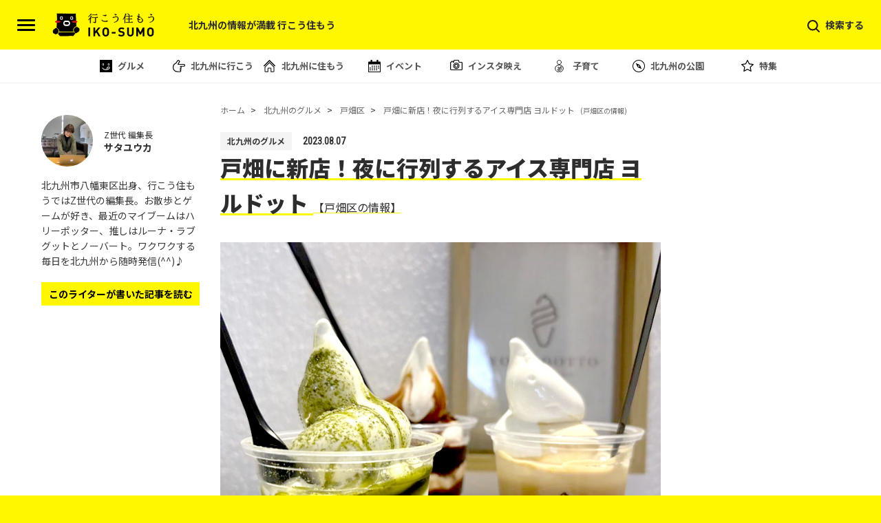

--- FILE ---
content_type: text/html; charset=UTF-8
request_url: https://iko-sumo.jp/yorudotto/
body_size: 16429
content:
<!doctype html><html lang="ja-JP"><head><meta charset="UTF-8"><meta name="viewport" content="width=device-width, initial-scale=1.0, viewport-fit=cover"><link rel="apple-touch-icon" type="image/png" href="https://iko-sumo.jp/wp-content/uploads/2020/05/apple-touch-icon-180x180-2.png"><link rel="shortcut icon" href="https://iko-sumo.jp/wp-content/uploads/2020/05/favicon.ico" /> <script data-cfasync="false" data-no-defer="1" data-no-minify="1" data-no-optimize="1">var ewww_webp_supported=!1;function check_webp_feature(A,e){var w;e=void 0!==e?e:function(){},ewww_webp_supported?e(ewww_webp_supported):((w=new Image).onload=function(){ewww_webp_supported=0<w.width&&0<w.height,e&&e(ewww_webp_supported)},w.onerror=function(){e&&e(!1)},w.src="data:image/webp;base64,"+{alpha:"UklGRkoAAABXRUJQVlA4WAoAAAAQAAAAAAAAAAAAQUxQSAwAAAARBxAR/Q9ERP8DAABWUDggGAAAABQBAJ0BKgEAAQAAAP4AAA3AAP7mtQAAAA=="}[A])}check_webp_feature("alpha");</script><script data-cfasync="false" data-no-defer="1" data-no-minify="1" data-no-optimize="1">var Arrive=function(c,w){"use strict";if(c.MutationObserver&&"undefined"!=typeof HTMLElement){var r,a=0,u=(r=HTMLElement.prototype.matches||HTMLElement.prototype.webkitMatchesSelector||HTMLElement.prototype.mozMatchesSelector||HTMLElement.prototype.msMatchesSelector,{matchesSelector:function(e,t){return e instanceof HTMLElement&&r.call(e,t)},addMethod:function(e,t,r){var a=e[t];e[t]=function(){return r.length==arguments.length?r.apply(this,arguments):"function"==typeof a?a.apply(this,arguments):void 0}},callCallbacks:function(e,t){t&&t.options.onceOnly&&1==t.firedElems.length&&(e=[e[0]]);for(var r,a=0;r=e[a];a++)r&&r.callback&&r.callback.call(r.elem,r.elem);t&&t.options.onceOnly&&1==t.firedElems.length&&t.me.unbindEventWithSelectorAndCallback.call(t.target,t.selector,t.callback)},checkChildNodesRecursively:function(e,t,r,a){for(var i,n=0;i=e[n];n++)r(i,t,a)&&a.push({callback:t.callback,elem:i}),0<i.childNodes.length&&u.checkChildNodesRecursively(i.childNodes,t,r,a)},mergeArrays:function(e,t){var r,a={};for(r in e)e.hasOwnProperty(r)&&(a[r]=e[r]);for(r in t)t.hasOwnProperty(r)&&(a[r]=t[r]);return a},toElementsArray:function(e){return e=void 0!==e&&("number"!=typeof e.length||e===c)?[e]:e}}),e=(l.prototype.addEvent=function(e,t,r,a){a={target:e,selector:t,options:r,callback:a,firedElems:[]};return this._beforeAdding&&this._beforeAdding(a),this._eventsBucket.push(a),a},l.prototype.removeEvent=function(e){for(var t,r=this._eventsBucket.length-1;t=this._eventsBucket[r];r--)e(t)&&(this._beforeRemoving&&this._beforeRemoving(t),(t=this._eventsBucket.splice(r,1))&&t.length&&(t[0].callback=null))},l.prototype.beforeAdding=function(e){this._beforeAdding=e},l.prototype.beforeRemoving=function(e){this._beforeRemoving=e},l),t=function(i,n){var o=new e,l=this,s={fireOnAttributesModification:!1};return o.beforeAdding(function(t){var e=t.target;e!==c.document&&e!==c||(e=document.getElementsByTagName("html")[0]);var r=new MutationObserver(function(e){n.call(this,e,t)}),a=i(t.options);r.observe(e,a),t.observer=r,t.me=l}),o.beforeRemoving(function(e){e.observer.disconnect()}),this.bindEvent=function(e,t,r){t=u.mergeArrays(s,t);for(var a=u.toElementsArray(this),i=0;i<a.length;i++)o.addEvent(a[i],e,t,r)},this.unbindEvent=function(){var r=u.toElementsArray(this);o.removeEvent(function(e){for(var t=0;t<r.length;t++)if(this===w||e.target===r[t])return!0;return!1})},this.unbindEventWithSelectorOrCallback=function(r){var a=u.toElementsArray(this),i=r,e="function"==typeof r?function(e){for(var t=0;t<a.length;t++)if((this===w||e.target===a[t])&&e.callback===i)return!0;return!1}:function(e){for(var t=0;t<a.length;t++)if((this===w||e.target===a[t])&&e.selector===r)return!0;return!1};o.removeEvent(e)},this.unbindEventWithSelectorAndCallback=function(r,a){var i=u.toElementsArray(this);o.removeEvent(function(e){for(var t=0;t<i.length;t++)if((this===w||e.target===i[t])&&e.selector===r&&e.callback===a)return!0;return!1})},this},i=new function(){var s={fireOnAttributesModification:!1,onceOnly:!1,existing:!1};function n(e,t,r){return!(!u.matchesSelector(e,t.selector)||(e._id===w&&(e._id=a++),-1!=t.firedElems.indexOf(e._id)))&&(t.firedElems.push(e._id),!0)}var c=(i=new t(function(e){var t={attributes:!1,childList:!0,subtree:!0};return e.fireOnAttributesModification&&(t.attributes=!0),t},function(e,i){e.forEach(function(e){var t=e.addedNodes,r=e.target,a=[];null!==t&&0<t.length?u.checkChildNodesRecursively(t,i,n,a):"attributes"===e.type&&n(r,i)&&a.push({callback:i.callback,elem:r}),u.callCallbacks(a,i)})})).bindEvent;return i.bindEvent=function(e,t,r){t=void 0===r?(r=t,s):u.mergeArrays(s,t);var a=u.toElementsArray(this);if(t.existing){for(var i=[],n=0;n<a.length;n++)for(var o=a[n].querySelectorAll(e),l=0;l<o.length;l++)i.push({callback:r,elem:o[l]});if(t.onceOnly&&i.length)return r.call(i[0].elem,i[0].elem);setTimeout(u.callCallbacks,1,i)}c.call(this,e,t,r)},i},o=new function(){var a={};function i(e,t){return u.matchesSelector(e,t.selector)}var n=(o=new t(function(){return{childList:!0,subtree:!0}},function(e,r){e.forEach(function(e){var t=e.removedNodes,e=[];null!==t&&0<t.length&&u.checkChildNodesRecursively(t,r,i,e),u.callCallbacks(e,r)})})).bindEvent;return o.bindEvent=function(e,t,r){t=void 0===r?(r=t,a):u.mergeArrays(a,t),n.call(this,e,t,r)},o};d(HTMLElement.prototype),d(NodeList.prototype),d(HTMLCollection.prototype),d(HTMLDocument.prototype),d(Window.prototype);var n={};return s(i,n,"unbindAllArrive"),s(o,n,"unbindAllLeave"),n}function l(){this._eventsBucket=[],this._beforeAdding=null,this._beforeRemoving=null}function s(e,t,r){u.addMethod(t,r,e.unbindEvent),u.addMethod(t,r,e.unbindEventWithSelectorOrCallback),u.addMethod(t,r,e.unbindEventWithSelectorAndCallback)}function d(e){e.arrive=i.bindEvent,s(i,e,"unbindArrive"),e.leave=o.bindEvent,s(o,e,"unbindLeave")}}(window,void 0),ewww_webp_supported=!1;function check_webp_feature(e,t){var r;ewww_webp_supported?t(ewww_webp_supported):((r=new Image).onload=function(){ewww_webp_supported=0<r.width&&0<r.height,t(ewww_webp_supported)},r.onerror=function(){t(!1)},r.src="data:image/webp;base64,"+{alpha:"UklGRkoAAABXRUJQVlA4WAoAAAAQAAAAAAAAAAAAQUxQSAwAAAARBxAR/Q9ERP8DAABWUDggGAAAABQBAJ0BKgEAAQAAAP4AAA3AAP7mtQAAAA==",animation:"UklGRlIAAABXRUJQVlA4WAoAAAASAAAAAAAAAAAAQU5JTQYAAAD/////AABBTk1GJgAAAAAAAAAAAAAAAAAAAGQAAABWUDhMDQAAAC8AAAAQBxAREYiI/gcA"}[e])}function ewwwLoadImages(e){if(e){for(var t=document.querySelectorAll(".batch-image img, .image-wrapper a, .ngg-pro-masonry-item a, .ngg-galleria-offscreen-seo-wrapper a"),r=0,a=t.length;r<a;r++)ewwwAttr(t[r],"data-src",t[r].getAttribute("data-webp")),ewwwAttr(t[r],"data-thumbnail",t[r].getAttribute("data-webp-thumbnail"));for(var i=document.querySelectorAll("div.woocommerce-product-gallery__image"),r=0,a=i.length;r<a;r++)ewwwAttr(i[r],"data-thumb",i[r].getAttribute("data-webp-thumb"))}for(var n=document.querySelectorAll("video"),r=0,a=n.length;r<a;r++)ewwwAttr(n[r],"poster",e?n[r].getAttribute("data-poster-webp"):n[r].getAttribute("data-poster-image"));for(var o,l=document.querySelectorAll("img.ewww_webp_lazy_load"),r=0,a=l.length;r<a;r++)e&&(ewwwAttr(l[r],"data-lazy-srcset",l[r].getAttribute("data-lazy-srcset-webp")),ewwwAttr(l[r],"data-srcset",l[r].getAttribute("data-srcset-webp")),ewwwAttr(l[r],"data-lazy-src",l[r].getAttribute("data-lazy-src-webp")),ewwwAttr(l[r],"data-src",l[r].getAttribute("data-src-webp")),ewwwAttr(l[r],"data-orig-file",l[r].getAttribute("data-webp-orig-file")),ewwwAttr(l[r],"data-medium-file",l[r].getAttribute("data-webp-medium-file")),ewwwAttr(l[r],"data-large-file",l[r].getAttribute("data-webp-large-file")),null!=(o=l[r].getAttribute("srcset"))&&!1!==o&&o.includes("R0lGOD")&&ewwwAttr(l[r],"src",l[r].getAttribute("data-lazy-src-webp"))),l[r].className=l[r].className.replace(/\bewww_webp_lazy_load\b/,"");for(var s=document.querySelectorAll(".ewww_webp"),r=0,a=s.length;r<a;r++)e?(ewwwAttr(s[r],"srcset",s[r].getAttribute("data-srcset-webp")),ewwwAttr(s[r],"src",s[r].getAttribute("data-src-webp")),ewwwAttr(s[r],"data-orig-file",s[r].getAttribute("data-webp-orig-file")),ewwwAttr(s[r],"data-medium-file",s[r].getAttribute("data-webp-medium-file")),ewwwAttr(s[r],"data-large-file",s[r].getAttribute("data-webp-large-file")),ewwwAttr(s[r],"data-large_image",s[r].getAttribute("data-webp-large_image")),ewwwAttr(s[r],"data-src",s[r].getAttribute("data-webp-src"))):(ewwwAttr(s[r],"srcset",s[r].getAttribute("data-srcset-img")),ewwwAttr(s[r],"src",s[r].getAttribute("data-src-img"))),s[r].className=s[r].className.replace(/\bewww_webp\b/,"ewww_webp_loaded");window.jQuery&&jQuery.fn.isotope&&jQuery.fn.imagesLoaded&&(jQuery(".fusion-posts-container-infinite").imagesLoaded(function(){jQuery(".fusion-posts-container-infinite").hasClass("isotope")&&jQuery(".fusion-posts-container-infinite").isotope()}),jQuery(".fusion-portfolio:not(.fusion-recent-works) .fusion-portfolio-wrapper").imagesLoaded(function(){jQuery(".fusion-portfolio:not(.fusion-recent-works) .fusion-portfolio-wrapper").isotope()}))}function ewwwWebPInit(e){ewwwLoadImages(e),ewwwNggLoadGalleries(e),document.arrive(".ewww_webp",function(){ewwwLoadImages(e)}),document.arrive(".ewww_webp_lazy_load",function(){ewwwLoadImages(e)}),document.arrive("videos",function(){ewwwLoadImages(e)}),"loading"==document.readyState?document.addEventListener("DOMContentLoaded",ewwwJSONParserInit):("undefined"!=typeof galleries&&ewwwNggParseGalleries(e),ewwwWooParseVariations(e))}function ewwwAttr(e,t,r){null!=r&&!1!==r&&e.setAttribute(t,r)}function ewwwJSONParserInit(){"undefined"!=typeof galleries&&check_webp_feature("alpha",ewwwNggParseGalleries),check_webp_feature("alpha",ewwwWooParseVariations)}function ewwwWooParseVariations(e){if(e)for(var t=document.querySelectorAll("form.variations_form"),r=0,a=t.length;r<a;r++){var i=t[r].getAttribute("data-product_variations"),n=!1;try{for(var o in i=JSON.parse(i))void 0!==i[o]&&void 0!==i[o].image&&(void 0!==i[o].image.src_webp&&(i[o].image.src=i[o].image.src_webp,n=!0),void 0!==i[o].image.srcset_webp&&(i[o].image.srcset=i[o].image.srcset_webp,n=!0),void 0!==i[o].image.full_src_webp&&(i[o].image.full_src=i[o].image.full_src_webp,n=!0),void 0!==i[o].image.gallery_thumbnail_src_webp&&(i[o].image.gallery_thumbnail_src=i[o].image.gallery_thumbnail_src_webp,n=!0),void 0!==i[o].image.thumb_src_webp&&(i[o].image.thumb_src=i[o].image.thumb_src_webp,n=!0));n&&ewwwAttr(t[r],"data-product_variations",JSON.stringify(i))}catch(e){}}}function ewwwNggParseGalleries(e){if(e)for(var t in galleries){var r=galleries[t];galleries[t].images_list=ewwwNggParseImageList(r.images_list)}}function ewwwNggLoadGalleries(e){e&&document.addEventListener("ngg.galleria.themeadded",function(e,t){window.ngg_galleria._create_backup=window.ngg_galleria.create,window.ngg_galleria.create=function(e,t){var r=$(e).data("id");return galleries["gallery_"+r].images_list=ewwwNggParseImageList(galleries["gallery_"+r].images_list),window.ngg_galleria._create_backup(e,t)}})}function ewwwNggParseImageList(e){for(var t in e){var r=e[t];if(void 0!==r["image-webp"]&&(e[t].image=r["image-webp"],delete e[t]["image-webp"]),void 0!==r["thumb-webp"]&&(e[t].thumb=r["thumb-webp"],delete e[t]["thumb-webp"]),void 0!==r.full_image_webp&&(e[t].full_image=r.full_image_webp,delete e[t].full_image_webp),void 0!==r.srcsets)for(var a in r.srcsets)nggSrcset=r.srcsets[a],void 0!==r.srcsets[a+"-webp"]&&(e[t].srcsets[a]=r.srcsets[a+"-webp"],delete e[t].srcsets[a+"-webp"]);if(void 0!==r.full_srcsets)for(var i in r.full_srcsets)nggFSrcset=r.full_srcsets[i],void 0!==r.full_srcsets[i+"-webp"]&&(e[t].full_srcsets[i]=r.full_srcsets[i+"-webp"],delete e[t].full_srcsets[i+"-webp"])}return e}check_webp_feature("alpha",ewwwWebPInit);</script><meta name='robots' content='max-image-preview:large' /><link media="all" href="https://iko-sumo.jp/wp-content/cache/autoptimize/1/css/autoptimize_745e85ff32c72d142372c2da29dda948.css" rel="stylesheet"><title>戸畑に新店！夜に行列するアイス専門店 ヨルドット - 北九州の情報が満載 行こう住もう</title><link rel="canonical" href="https://iko-sumo.jp/yorudotto/" /><meta property="og:locale" content="ja_JP" /><meta property="og:type" content="article" /><meta property="og:title" content="戸畑に新店！夜に行列するアイス専門店 ヨルドット - 北九州の情報が満載 行こう住もう" /><meta property="og:description" content="&nbsp; &nbsp; 北九州の夏！お昼は暑すぎるから、夜ドライブが鉄板 戸畑方面に車を走らせているとなんかすごい行列を発見！！！ -夜ドライブのおとも、何にする？- -いつも通り、どっかコンビニ入る？- -たまにはちょっと洒落たことしたいよね〜- なんて [&hellip;]" /><meta property="og:url" content="https://iko-sumo.jp/yorudotto/" /><meta property="og:site_name" content="北九州の情報が満載 行こう住もう" /><meta property="article:published_time" content="2023-08-07T03:10:17+00:00" /><meta property="article:modified_time" content="2023-09-11T09:50:47+00:00" /><meta property="og:image" content="https://iko-sumo.jp/wp-content/uploads/2023/08/image2-2.png" /><meta property="og:image:width" content="768" /><meta property="og:image:height" content="768" /><meta property="og:image:type" content="image/png" /><meta name="author" content="サタユウカ" /><meta name="twitter:card" content="summary_large_image" /><meta name="twitter:label1" content="執筆者" /><meta name="twitter:data1" content="サタユウカ" /> <script type="application/ld+json" class="yoast-schema-graph">{"@context":"https://schema.org","@graph":[{"@type":"WebPage","@id":"https://iko-sumo.jp/yorudotto/","url":"https://iko-sumo.jp/yorudotto/","name":"戸畑に新店！夜に行列するアイス専門店 ヨルドット - 北九州の情報が満載 行こう住もう","isPartOf":{"@id":"https://iko-sumo.jp/#website"},"primaryImageOfPage":{"@id":"https://iko-sumo.jp/yorudotto/#primaryimage"},"image":{"@id":"https://iko-sumo.jp/yorudotto/#primaryimage"},"thumbnailUrl":"https://iko-sumo.jp/wp-content/uploads/2023/08/image2-2.png","datePublished":"2023-08-07T03:10:17+00:00","dateModified":"2023-09-11T09:50:47+00:00","author":{"@id":"https://iko-sumo.jp/#/schema/person/c57e1e8e846431ca9bee0579fb0727d1"},"breadcrumb":{"@id":"https://iko-sumo.jp/yorudotto/#breadcrumb"},"inLanguage":"ja","potentialAction":[{"@type":"ReadAction","target":["https://iko-sumo.jp/yorudotto/"]}]},{"@type":"ImageObject","inLanguage":"ja","@id":"https://iko-sumo.jp/yorudotto/#primaryimage","url":"https://iko-sumo.jp/wp-content/uploads/2023/08/image2-2.png","contentUrl":"https://iko-sumo.jp/wp-content/uploads/2023/08/image2-2.png","width":768,"height":768},{"@type":"BreadcrumbList","@id":"https://iko-sumo.jp/yorudotto/#breadcrumb","itemListElement":[{"@type":"ListItem","position":1,"name":"ホーム","item":"https://iko-sumo.jp/"},{"@type":"ListItem","position":2,"name":"戸畑に新店！夜に行列するアイス専門店 ヨルドット"}]},{"@type":"WebSite","@id":"https://iko-sumo.jp/#website","url":"https://iko-sumo.jp/","name":"北九州の情報が満載 行こう住もう","description":"北九州の「行きたくなる住みたくなる街」ような、 魅力を発見する「街のカタログ」サイトです。","alternateName":"北九州の情報が満載 行こう住もう","potentialAction":[{"@type":"SearchAction","target":{"@type":"EntryPoint","urlTemplate":"https://iko-sumo.jp/?s={search_term_string}"},"query-input":{"@type":"PropertyValueSpecification","valueRequired":true,"valueName":"search_term_string"}}],"inLanguage":"ja"},{"@type":"Person","@id":"https://iko-sumo.jp/#/schema/person/c57e1e8e846431ca9bee0579fb0727d1","name":"サタユウカ","image":{"@type":"ImageObject","inLanguage":"ja","@id":"https://iko-sumo.jp/#/schema/person/image/","url":"https://iko-sumo.jp/wp-content/uploads/2020/04/IMG_8829-300x225-1-96x96.jpg","contentUrl":"https://iko-sumo.jp/wp-content/uploads/2020/04/IMG_8829-300x225-1-96x96.jpg","caption":"サタユウカ"},"url":"https://iko-sumo.jp/author/sasaki/"}]}</script> <link rel="alternate" type="application/rss+xml" title="北九州の情報が満載 行こう住もう &raquo; フィード" href="https://iko-sumo.jp/feed/" /><link rel="alternate" type="application/rss+xml" title="北九州の情報が満載 行こう住もう &raquo; コメントフィード" href="https://iko-sumo.jp/comments/feed/" /><link rel="alternate" type="application/rss+xml" title="北九州の情報が満載 行こう住もう &raquo; 戸畑に新店！夜に行列するアイス専門店 ヨルドット のコメントのフィード" href="https://iko-sumo.jp/yorudotto/feed/" /> <script type="text/javascript">window._wpemojiSettings = {"baseUrl":"https:\/\/s.w.org\/images\/core\/emoji\/15.0.3\/72x72\/","ext":".png","svgUrl":"https:\/\/s.w.org\/images\/core\/emoji\/15.0.3\/svg\/","svgExt":".svg","source":{"concatemoji":"https:\/\/iko-sumo.jp\/wp-includes\/js\/wp-emoji-release.min.js?ver=6.7.4"}};
/*! This file is auto-generated */
!function(i,n){var o,s,e;function c(e){try{var t={supportTests:e,timestamp:(new Date).valueOf()};sessionStorage.setItem(o,JSON.stringify(t))}catch(e){}}function p(e,t,n){e.clearRect(0,0,e.canvas.width,e.canvas.height),e.fillText(t,0,0);var t=new Uint32Array(e.getImageData(0,0,e.canvas.width,e.canvas.height).data),r=(e.clearRect(0,0,e.canvas.width,e.canvas.height),e.fillText(n,0,0),new Uint32Array(e.getImageData(0,0,e.canvas.width,e.canvas.height).data));return t.every(function(e,t){return e===r[t]})}function u(e,t,n){switch(t){case"flag":return n(e,"\ud83c\udff3\ufe0f\u200d\u26a7\ufe0f","\ud83c\udff3\ufe0f\u200b\u26a7\ufe0f")?!1:!n(e,"\ud83c\uddfa\ud83c\uddf3","\ud83c\uddfa\u200b\ud83c\uddf3")&&!n(e,"\ud83c\udff4\udb40\udc67\udb40\udc62\udb40\udc65\udb40\udc6e\udb40\udc67\udb40\udc7f","\ud83c\udff4\u200b\udb40\udc67\u200b\udb40\udc62\u200b\udb40\udc65\u200b\udb40\udc6e\u200b\udb40\udc67\u200b\udb40\udc7f");case"emoji":return!n(e,"\ud83d\udc26\u200d\u2b1b","\ud83d\udc26\u200b\u2b1b")}return!1}function f(e,t,n){var r="undefined"!=typeof WorkerGlobalScope&&self instanceof WorkerGlobalScope?new OffscreenCanvas(300,150):i.createElement("canvas"),a=r.getContext("2d",{willReadFrequently:!0}),o=(a.textBaseline="top",a.font="600 32px Arial",{});return e.forEach(function(e){o[e]=t(a,e,n)}),o}function t(e){var t=i.createElement("script");t.src=e,t.defer=!0,i.head.appendChild(t)}"undefined"!=typeof Promise&&(o="wpEmojiSettingsSupports",s=["flag","emoji"],n.supports={everything:!0,everythingExceptFlag:!0},e=new Promise(function(e){i.addEventListener("DOMContentLoaded",e,{once:!0})}),new Promise(function(t){var n=function(){try{var e=JSON.parse(sessionStorage.getItem(o));if("object"==typeof e&&"number"==typeof e.timestamp&&(new Date).valueOf()<e.timestamp+604800&&"object"==typeof e.supportTests)return e.supportTests}catch(e){}return null}();if(!n){if("undefined"!=typeof Worker&&"undefined"!=typeof OffscreenCanvas&&"undefined"!=typeof URL&&URL.createObjectURL&&"undefined"!=typeof Blob)try{var e="postMessage("+f.toString()+"("+[JSON.stringify(s),u.toString(),p.toString()].join(",")+"));",r=new Blob([e],{type:"text/javascript"}),a=new Worker(URL.createObjectURL(r),{name:"wpTestEmojiSupports"});return void(a.onmessage=function(e){c(n=e.data),a.terminate(),t(n)})}catch(e){}c(n=f(s,u,p))}t(n)}).then(function(e){for(var t in e)n.supports[t]=e[t],n.supports.everything=n.supports.everything&&n.supports[t],"flag"!==t&&(n.supports.everythingExceptFlag=n.supports.everythingExceptFlag&&n.supports[t]);n.supports.everythingExceptFlag=n.supports.everythingExceptFlag&&!n.supports.flag,n.DOMReady=!1,n.readyCallback=function(){n.DOMReady=!0}}).then(function(){return e}).then(function(){var e;n.supports.everything||(n.readyCallback(),(e=n.source||{}).concatemoji?t(e.concatemoji):e.wpemoji&&e.twemoji&&(t(e.twemoji),t(e.wpemoji)))}))}((window,document),window._wpemojiSettings);</script> <link rel="alternate" type="application/atom+xml" href="https://iko-sumo.jp/wp-atom.php"  title="行こう住もう 新着情報フィード" /><link rel='stylesheet' id='pz-linkcard-css' href='https://iko-sumo.jp/wp-content/cache/autoptimize/1/css/autoptimize_single_b10de37658277f65a20024b654c4d7f8.css?ver=2.5.5.1' type='text/css' media='all' /> <script type="text/javascript" src="https://iko-sumo.jp/wp-includes/js/jquery/jquery.min.js?ver=3.7.1" id="jquery-core-js"></script> <script type="text/javascript" src="https://iko-sumo.jp/wp-includes/js/jquery/jquery-migrate.min.js?ver=3.4.1" id="jquery-migrate-js"></script> <link rel="EditURI" type="application/rsd+xml" title="RSD" href="https://iko-sumo.jp/xmlrpc.php?rsd" /><link rel='shortlink' href='https://iko-sumo.jp/?p=15725' /> <script>var ajaxUrl = 'https://iko-sumo.jp/wp-admin/admin-ajax.php';</script>  <script async src="https://www.googletagmanager.com/gtag/js?id=G-PVX4TWZBKH"></script> <script>window.dataLayer = window.dataLayer || [];

    function gtag() {
      dataLayer.push(arguments);
    }
    gtag('js', new Date());

    gtag('config', 'G-PVX4TWZBKH');</script> <script async src="//pagead2.googlesyndication.com/pagead/js/adsbygoogle.js"></script> <script>(adsbygoogle = window.adsbygoogle || []).push({
      google_ad_client: "ca-pub-4461134173431124",
      enable_page_level_ads: true
    });</script> </head><body id="single" class="post-template-default single single-post postid-15725 single-format-standard">
<script data-cfasync="false" data-no-defer="1" data-no-minify="1" data-no-optimize="1">if(typeof ewww_webp_supported==="undefined"){var ewww_webp_supported=!1}if(ewww_webp_supported){document.body.classList.add("webp-support")}</script> <a id="page_top"></a><div class="js-overlay"></div><div id="wrapper"><div class="global-header-wrapper"><header class="global-header"><div class="inner"><div class="alpha"> <button class="header-left-btn" onclick="gtag('event', 'click', {'event_category': 'menu_open','event_label': 'header_left_btn','value': '1'})"> <span class="bar bar-top"></span> <span class="bar bar-middle"></span> <span class="bar bar-bottom"></span> </button><div class="logoarea"><p class="logo"><a href="https://iko-sumo.jp/"><img src="https://iko-sumo.jp/wp-content/themes/iko-sumo/img/common/logo.svg" alt="行こう住もう" width="148" height="46"></a></p></div><div class="header-text-01"><p>北九州の情報が満載 行こう住もう</p></div></div><div class="beta"><div class="header-search-area" onclick="gtag('event', 'click', {'event_category': 'menu_open','event_label': 'header_search_area','value': '1'})"><p><span>検索する</span></p></div></div></div></header><nav class="header-category-nav"><ul><li class="header-category-nav-item header-category-nav-item-01"><a href="https://iko-sumo.jp/category/gourmet/" onclick="gtag('event', 'click',{event_category:'gnav',event_label:'gourmet'})">グルメ</a></li><li class="header-category-nav-item header-category-nav-item-02"><a href="https://iko-sumo.jp/category/kitakyushu_ikou/" onclick="gtag('event', 'click',{event_category:'gnav',event_label:'ikou'})">北九州に行こう</a></li><li class="header-category-nav-item header-category-nav-item-03"><a href="https://iko-sumo.jp/category/kitakyushu_sumou/" onclick="gtag('event', 'click',{event_category:'gnav',event_label:'sumou'})">北九州に住もう</a></li><li class="header-category-nav-item header-category-nav-item-04"><a href="https://iko-sumo.jp/category/event/" onclick="gtag('event', 'click',{event_category:'gnav',event_label:'event'})">イベント</a></li><li class="header-category-nav-item header-category-nav-item-05"><a href="https://iko-sumo.jp/category/insta_spot/" onclick="gtag('event', 'click',{event_category:'gnav',event_label:'insta'})">インスタ映え</a></li><li class="header-category-nav-item header-category-nav-item-06"><a href="https://iko-sumo.jp/category/family/" onclick="gtag('event', 'click',{event_category:'gnav',event_label:'family'})">子育て</a></li><li class="header-category-nav-item header-category-nav-item-08"><a href="https://iko-sumo.jp/parks/" onclick="gtag('event', 'click',{event_category:'gnav',event_label:'parks'})">北九州の公園</a></li><li class="header-category-nav-item header-category-nav-item-07"><a href="https://iko-sumo.jp/category/special/" onclick="gtag('event', 'click',{event_category:'gnav',event_label:'special'})">特集</a></li></ul></nav></div><div class="post-container"><article class="article-area"><ul class="breadcrumb-list" itemscope itemtype="https://schema.org/BreadcrumbList"><li class="breadcrumb-list-item" itemprop="itemListElement" itemscope itemtype="https://schema.org/ListItem"> <a href="https://iko-sumo.jp/" itemprop="item"><span itemprop="name">ホーム</span></a><meta itemprop="position" content="1" /></li><li class="breadcrumb-list-item" itemprop="itemListElement" itemscope itemtype="https://schema.org/ListItem"> <a href="https://iko-sumo.jp/category/gourmet/" itemprop="item"><span itemprop="name">北九州のグルメ</span></a><meta itemprop="position" content="2" /></li><li class="breadcrumb-list-item" itemprop="itemListElement" itemscope itemtype="https://schema.org/ListItem"> <a href="https://iko-sumo.jp/post_area_cat/area_tobataku/" itemprop="item"><span itemprop="name">戸畑区</span></a><meta itemprop="position" content="3" /></li><li class="breadcrumb-list-item" itemprop="itemListElement" itemscope itemtype="https://schema.org/ListItem"> <a href="https://iko-sumo.jp/yorudotto/" itemprop="item"><span itemprop="name">戸畑に新店！夜に行列するアイス専門店 ヨルドット<small>(戸畑区の情報)</small></span></a><meta itemprop="position" content="4" /></li></ul><header class="article-header"><div class="article-header-upper-area"><ul class="article-category-list"><li class="article-category-list-item">北九州のグルメ</li></ul> <time datetime="2023-08-07 12:10:17" class="aricle-time roboto_c">2023.08.07</time></div><h1 class="article-title">戸畑に新店！夜に行列するアイス専門店 ヨルドット <span>【戸畑区の情報】</span></h1><figure class="article-eyecatch"><picture><source srcset="https://iko-sumo.jp/wp-content/uploads/2023/08/image2-2.png.webp 768w, https://iko-sumo.jp/wp-content/uploads/2023/08/image2-2-300x300.png.webp 300w, https://iko-sumo.jp/wp-content/uploads/2023/08/image2-2-150x150.png.webp 150w, https://iko-sumo.jp/wp-content/uploads/2023/08/image2-2-120x120.png.webp 120w" sizes='(max-width: 768px) 100vw, 768px' type="image/webp"><img src="https://iko-sumo.jp/wp-content/uploads/2023/08/image2-2.png" class="attachment-large size-large wp-post-image" alt="" decoding="async" fetchpriority="high" srcset="https://iko-sumo.jp/wp-content/uploads/2023/08/image2-2.png 768w, https://iko-sumo.jp/wp-content/uploads/2023/08/image2-2-300x300.png 300w, https://iko-sumo.jp/wp-content/uploads/2023/08/image2-2-150x150.png 150w, https://iko-sumo.jp/wp-content/uploads/2023/08/image2-2-120x120.png 120w" sizes="(max-width: 768px) 100vw, 768px" data-eio="p" /></picture></figure></header><div class="article-body"><p>&nbsp;</p><p>&nbsp;</p><div class="pr-bnrs" style="margin-top:2rem;"><a href="https://iko-sumo.jp/about_board/" target="_blank" onclick="gtag('event','click',{'event_category': 'pr_bnrs','event_label': 'keijiban-banner-main-1008'})"><picture><source srcset="https://iko-sumo.jp/wp-content/uploads/2024/10/keijiban-banner-main-1008.jpg.webp" media="(min-width: 960px)" type="image/jpg" type="image/webp"><source srcset="https://iko-sumo.jp/wp-content/uploads/2024/10/keijiban-banner-main-1008.jpg" media="(min-width: 960px)" type="image/jpg"><img decoding="async" src="https://iko-sumo.jp/wp-content/uploads/2024/06/keijiban-banner-m-0127.jpg" ></picture></a></div><h2><span>北九州の夏！お昼は暑すぎるから、夜ドライブが鉄板</span></h2><h3><span>戸畑方面に車を走らせているとなんかすごい行列を発見！！！</span></h3><p><span>-夜ドライブのおとも、何にする？-</span><br /> <span>-いつも通り、どっかコンビニ入る？-</span><br /> <span>-たまにはちょっと洒落たことしたいよね〜-<br /> なんて話していたら！！！</span></p><p><picture><source srcset="https://iko-sumo.jp/wp-content/uploads/2023/08/image0-4.jpg.webp 1024w, https://iko-sumo.jp/wp-content/uploads/2023/08/image0-4-300x225.jpg.webp 300w, https://iko-sumo.jp/wp-content/uploads/2023/08/image0-4-768x576.jpg.webp 768w, https://iko-sumo.jp/wp-content/uploads/2023/08/image0-4-980x735.jpg.webp 980w" sizes='(max-width: 1024px) 100vw, 1024px' type="image/webp"><img decoding="async" src="https://iko-sumo.jp/wp-content/uploads/2023/08/image0-4.jpg" alt="" width="1024" height="768" class="alignnone size-full wp-image-15733" srcset="https://iko-sumo.jp/wp-content/uploads/2023/08/image0-4.jpg 1024w, https://iko-sumo.jp/wp-content/uploads/2023/08/image0-4-300x225.jpg 300w, https://iko-sumo.jp/wp-content/uploads/2023/08/image0-4-768x576.jpg 768w, https://iko-sumo.jp/wp-content/uploads/2023/08/image0-4-980x735.jpg 980w" sizes="(max-width: 1024px) 100vw, 1024px" data-eio="p" /></picture><br /> <span></span></p><div class="pr-bnrs" style="margin-top:2rem;"><a href="https://iko-sumo.jp/about_board/" target="_blank" onclick="gtag('event','click',{'event_category': 'pr_bnrs','event_label': 'keijiban-banner-main-1008'})"><picture><source srcset="https://iko-sumo.jp/wp-content/uploads/2024/10/keijiban-banner-main-1008.jpg.webp" media="(min-width: 960px)" type="image/jpg" type="image/webp"><source srcset="https://iko-sumo.jp/wp-content/uploads/2024/10/keijiban-banner-main-1008.jpg" media="(min-width: 960px)" type="image/jpg"><img decoding="async" src="https://iko-sumo.jp/wp-content/uploads/2024/06/keijiban-banner-m-0127.jpg" ></picture></a></div><h2><span>え、ここ、以前「imonte」って壺焼き芋屋さんだったよ…？</span></h2><h3><span>夏は休業中の</span><span>「</span><span>imonte</span><span>」さん。今は、</span><span>夜アイス専門店の</span><span>ヨルドット［<a href="https://www.instagram.com/yorudotto/?hl=ja">@yorudotto</a></span><span>］</span><span>さん。</span></h3><p><span>め</span><wbr /><span>っちゃ人気でわたしも好きなんだけど…-</span><br /> <span>-imonteさん、美味しかったから絶対！</span><span>夜アイス専門店の</span><span>ヨルドットさんの</span><span>行列も並ぶべきじゃない</span><wbr /><span>！？-</span></p><p>&nbsp;</p><div class="linkcard"><div class="lkc-internal-wrap"><a class="lkc-link no_icon" href="https://iko-sumo.jp/imonte"><div class="lkc-card"><div class="lkc-info"><img decoding="async" class="lkc-favicon" src="https://www.google.com/s2/favicons?domain=iko-sumo.jp" alt="" width="16" height="16" /><div class="lkc-domain">北九州の情報が満載 行こう住もう</div>&nbsp;<div class="lkc-share"><div class="lkc-sns-po">1 Pocket</div></div></div><div class="lkc-content"><figure class="lkc-thumbnail"><picture><source srcset="//iko-sumo.jp/wp-content/uploads/2020/03/DSC_0005-min-1-150x150.jpg.webp"  type="image/webp"><img decoding="async" class="lkc-thumbnail-img" src="//iko-sumo.jp/wp-content/uploads/2020/03/DSC_0005-min-1-150x150.jpg" width="100px" height="108px" alt="" data-eio="p" /></picture></figure><div class="lkc-title">今、Instagramで話題の壺焼き芋屋さん”imonte”</div><div class="lkc-url" title="https://iko-sumo.jp/imonte">https://iko-sumo.jp/imonte</div><div class="lkc-excerpt">行きたい街・住みたい街をテーマに街の魅力を紹介する「iko-sumo.jp」。こんにちは、ササキユウカです(*^^*)北九州の中でも個性の強い地区である戸畑に行ってきましたよ。もう･･･素敵な情報量が多くて手が回らない！そんな戸畑地区を今月はたくさん特集していこうと思っていますのでよろしくお願い致します。今回はインターンシップのゼンタロウくんと一緒に壺焼き芋屋さんに行ってきましたのでレポらせていただきます(^^)/石焼き芋屋さんではありません、壺焼き芋屋さんです･･･知ってた？2020年1月4日にオープンした真新しい焼き芋カ...</div></div><div class="clear"></div></div></a></div></div><p>&nbsp;</p><p><picture><source srcset="https://iko-sumo.jp/wp-content/uploads/2023/08/image4-3.jpg.webp 768w, https://iko-sumo.jp/wp-content/uploads/2023/08/image4-3-225x300.jpg.webp 225w" sizes='auto, (max-width: 768px) 100vw, 768px' type="image/webp"><img loading="lazy" decoding="async" src="https://iko-sumo.jp/wp-content/uploads/2023/08/image4-3.jpg" alt="" width="768" height="1024" class="alignnone size-full wp-image-15737" srcset="https://iko-sumo.jp/wp-content/uploads/2023/08/image4-3.jpg 768w, https://iko-sumo.jp/wp-content/uploads/2023/08/image4-3-225x300.jpg 225w" sizes="auto, (max-width: 768px) 100vw, 768px" data-eio="p" /></picture><span>ということで並びました。<br /> 案外サクサクと進み約15分くらいで購</span><wbr /><span>入。</span></p><p><picture><source srcset="https://iko-sumo.jp/wp-content/uploads/2023/08/image3-2.jpg.webp 722w, https://iko-sumo.jp/wp-content/uploads/2023/08/image3-2-233x300.jpg.webp 233w" sizes='auto, (max-width: 722px) 100vw, 722px' type="image/webp"><img loading="lazy" decoding="async" src="https://iko-sumo.jp/wp-content/uploads/2023/08/image3-2.jpg" alt="" width="722" height="931" class="alignnone size-full wp-image-15736" srcset="https://iko-sumo.jp/wp-content/uploads/2023/08/image3-2.jpg 722w, https://iko-sumo.jp/wp-content/uploads/2023/08/image3-2-233x300.jpg 233w" sizes="auto, (max-width: 722px) 100vw, 722px" data-eio="p" /></picture></p><p><span>え？何を買ったかって？</span><br /> <span>そりゃ、夏には欠かせない冷たくて甘いもの。そう、ソフトクリー</span><wbr /><span>ム！！！</span><br /> <span></span></p><p>&nbsp;</p><p><picture><source srcset="https://iko-sumo.jp/wp-content/uploads/2023/08/image2-2.jpg.webp 768w, https://iko-sumo.jp/wp-content/uploads/2023/08/image2-2-225x300.jpg.webp 225w" sizes='auto, (max-width: 768px) 100vw, 768px' type="image/webp"><img loading="lazy" decoding="async" src="https://iko-sumo.jp/wp-content/uploads/2023/08/image2-2.jpg" alt="" width="768" height="1024" class="alignnone size-full wp-image-15734" srcset="https://iko-sumo.jp/wp-content/uploads/2023/08/image2-2.jpg 768w, https://iko-sumo.jp/wp-content/uploads/2023/08/image2-2-225x300.jpg 225w" sizes="auto, (max-width: 768px) 100vw, 768px" data-eio="p" /></picture><br /> <span></span></p><p><span>わたしはエスプレッソアフォガード。もっちり濃さっぱりのソフト</span><wbr /><span>に、苦味の深いエスプレッソが最高に合う。</span><span>ソフトが溶けてもしっかり苦味を保ってくれるのが、控えめに言っ</span><wbr /><span>て最高。めちゃくちゃ食べやすくてぺろり。</span></p><p><span>前回は小倉の21時にアイスを特集したけど、今回は戸畑の『ヨル</span><wbr /><span>ドット』。</span><span></span></p><p>&nbsp;</p><div class="linkcard"><div class="lkc-internal-wrap"><a class="lkc-link no_icon" href="https://iko-sumo.jp/softcleam2023-06"><div class="lkc-card"><div class="lkc-info"><img decoding="async" class="lkc-favicon" src="https://www.google.com/s2/favicons?domain=iko-sumo.jp" alt="" width="16" height="16" /><div class="lkc-domain">北九州の情報が満載 行こう住もう</div></div><div class="lkc-content"><figure class="lkc-thumbnail"><picture><source srcset="//iko-sumo.jp/wp-content/uploads/2023/06/IMG_2384-150x150.jpeg.webp"  type="image/webp"><img decoding="async" class="lkc-thumbnail-img" src="//iko-sumo.jp/wp-content/uploads/2023/06/IMG_2384-150x150.jpeg" width="100px" height="108px" alt="" data-eio="p" /></picture></figure><div class="lkc-title">最新！小倉北区で話題の22種のソフトクリーム「21時にアイス」</div><div class="lkc-url" title="https://iko-sumo.jp/softcleam2023-06">https://iko-sumo.jp/softcleam2023-06</div><div class="lkc-excerpt">&nbsp;&nbsp;21時、誰にも教えたくない罪の味小倉の夜に小さな賑わい。明かりに惹かれて、のぞいてみると、なんとそこはアイスクリーム屋さん。ピンクのイマドキ電飾で浮かぶ『21時にアイス』。え、なんで罪なネーミングなんでしょう。ソフトクリームに＋αのシンプルな構成が、非常に良い。惹かれるがままわたしも列に並んで、『チョコクッキー』(¥550)を注文。シンプルなネーミングなのに、インパクトがあるフォルムで出てくるアイス。(笑)ソフトクリームはさっぱりしているのに、後から濃厚な練乳風味が。しっかり甘いけどペロリとい...</div></div><div class="clear"></div></div></a></div></div><p>&nbsp;</p><div class="pr-bnrs" style="margin-top:2rem;"><a href="https://iko-sumo.jp/about_board/" target="_blank" onclick="gtag('event','click',{'event_category': 'pr_bnrs','event_label': 'keijiban-banner-main-1008'})"><picture><source srcset="https://iko-sumo.jp/wp-content/uploads/2024/10/keijiban-banner-main-1008.jpg.webp" media="(min-width: 960px)" type="image/jpg" type="image/webp"><source srcset="https://iko-sumo.jp/wp-content/uploads/2024/10/keijiban-banner-main-1008.jpg" media="(min-width: 960px)" type="image/jpg"><img decoding="async" src="https://iko-sumo.jp/wp-content/uploads/2024/06/keijiban-banner-m-0127.jpg" ></picture></a></div><h2><span>年々</span><span>ソフトクリームのお店が北九州に増えてて、とっても嬉</span><wbr /><span>しい！！！</span><br /> <span></span></h2><h3><span>お店ごとにバリエーション豊富で楽しみ方も違うから、ぜ〜んぜん飽きない！</span></h3><p><span>ヨルドットのソフトもまた個性があって、口当たりがもっちり(？</span><wbr /><span>)不思議。さっぱりした甘さなのになんだか、濃ゆい。今までソフ</span><wbr /><span>トクリーム食べてきたけど初めての感覚でおいしいんだけど本当に</span><wbr /><span>不思議だった。笑</span></p><p><span>その後は若戸大橋を渡ってぐるりと八幡西区から小倉方面に車を走</span><wbr /><span>らせる。</span></p><p><span>-北九州から出てった同級生多いけどさ、みんな夏と冬にちゃんと</span><wbr /><span>帰省するの楽しみだよね。-</span><br /> <span>-結局みんな北九好きなんだよね、だって好きじゃないと戻ってこ</span><wbr /><span>ないもん。帰省もお金かかるし。-</span><br /> <span>-そりゃそ、コロナもだいぶ落ち着いてきたし、帰省組増えるんじ</span><wbr /><span>ゃない？嬉しいね！！-</span></p><p><span>北九州暮らしのわたし、北九州出身のみんなの帰省を心から楽しみ</span><wbr /><span>にしております！♡笑</span></p><p> <span></span></p><p>&nbsp;</p><p class="p1">ヨルドット　夜アイス専門店<br /> YORU DOTTO<br /> <span class="s1">1</span>日の終わりに小さな幸せを<span class="s2">🍦</span><span class="s1"><br /> </span>小さな工房で手作り夜アイス専門店</p><p><span>address:北九州市戸畑区千防3-6-24</span><br /> <span>open:18:00～23:00<br /> </span><span>instagram：</span><a href="https://www.instagram.com/yorudotto/?hl=ja">@yorudotto</a><span><br /> </span></p><div class="TbwUpd NJjxre iUh30 ojE3Fb" style="display: inline !important;"></div><p>&nbsp;</p><p>&nbsp;</p><p>&nbsp;</p></div><p class="article-body-under-bnr"><a href="https://iko-sumo.jp/about_board/" onclick="gtag('event', 'click',{event_category:'to_about_board',event_label:'article_bottom'})"><img src="https://iko-sumo.jp/wp-content/themes/iko-sumo/img/common/bnr_to_board_article_pc.png" alt="北九州掲示板について" class="none_sp"><img src="https://iko-sumo.jp/wp-content/themes/iko-sumo/img/common/bnr_to_board_article_sp.png" alt="北九州掲示板について" class="none_pc"></a></p><div class="article-tag-box"><p class="article-tag-box-title">関連タグ</p><div class="article-tag-box-list"> <a href="https://iko-sumo.jp/tag/%e3%82%bd%e3%83%95%e3%83%88%e3%82%af%e3%83%aa%e3%83%bc%e3%83%a0/" rel="tag">ソフトクリーム</a></div></div><div class="article-author-box"><p class="article-author-box-title"> この記事を書いたライター</p><header class="article-author-box-upper"><figure class="author-photo-unit"> <picture><source srcset="https://iko-sumo.jp/wp-content/uploads/2020/04/IMG_8829-300x225-1.jpg.webp"  type="image/webp"><img src="https://iko-sumo.jp/wp-content/uploads/2020/04/IMG_8829-300x225-1.jpg" alt="サタユウカ" class="author-photo-unit-photo" data-eio="p"></picture><figcaption> <small>Z世代 編集長</small><br> サタユウカ</figcaption></figure><ul class="author-sns"></ul></header><div class="article-author-box-middle"><div class="author-desc"> 北九州市八幡東区出身、行こう住もうではZ世代の編集長。お散歩とゲームが好き、最近のマイブームはハリーポッター、推しはルーナ・ラブグットとノーバート。ワクワクする毎日を北九州から随時発信(^^)♪</div></div><div class="article-author-box-bottom"><p class="author-box-sttl-01"> このライターが書いた最近の記事</p><ul class="author-recent-article-list"><li> <a href="https://iko-sumo.jp/kitakyuramen2026/"><figure class="author-recent-article-eyecatch"><picture><source srcset="https://iko-sumo.jp/wp-content/uploads/2026/01/event_img_01-1080-1.jpg.webp 1018w, https://iko-sumo.jp/wp-content/uploads/2026/01/event_img_01-1080-1-298x300.jpg.webp 298w, https://iko-sumo.jp/wp-content/uploads/2026/01/event_img_01-1080-1-150x150.jpg.webp 150w, https://iko-sumo.jp/wp-content/uploads/2026/01/event_img_01-1080-1-768x773.jpg.webp 768w" sizes='auto, (max-width: 1018px) 100vw, 1018px' type="image/webp"><img src="https://iko-sumo.jp/wp-content/uploads/2026/01/event_img_01-1080-1.jpg" class="attachment-middle size-middle wp-post-image" alt="" decoding="async" loading="lazy" srcset="https://iko-sumo.jp/wp-content/uploads/2026/01/event_img_01-1080-1.jpg 1018w, https://iko-sumo.jp/wp-content/uploads/2026/01/event_img_01-1080-1-298x300.jpg 298w, https://iko-sumo.jp/wp-content/uploads/2026/01/event_img_01-1080-1-150x150.jpg 150w, https://iko-sumo.jp/wp-content/uploads/2026/01/event_img_01-1080-1-768x773.jpg 768w" sizes="auto, (max-width: 1018px) 100vw, 1018px" data-eio="p" /></picture></figure><div class="author-recent-article-info"> <time datetime="2026-01-25 10:00:21" class="author-recent-article-time roboto_c">2026.01.25</time><p class="author-recent-article-title"> 【18杯の誘惑】北九州ラーメンフェスティバル2026開催決定！門司港レトロに“全国＆地元の名店18店舗”が集結する2日間</p></div> </a></li><li> <a href="https://iko-sumo.jp/pietro-restaurant20260129/"><figure class="author-recent-article-eyecatch"><picture><source srcset="https://iko-sumo.jp/wp-content/uploads/2026/01/main-8.jpg.webp 1024w, https://iko-sumo.jp/wp-content/uploads/2026/01/main-8-300x169.jpg.webp 300w, https://iko-sumo.jp/wp-content/uploads/2026/01/main-8-768x432.jpg.webp 768w" sizes='auto, (max-width: 1024px) 100vw, 1024px' type="image/webp"><img src="https://iko-sumo.jp/wp-content/uploads/2026/01/main-8.jpg" class="attachment-middle size-middle wp-post-image" alt="" decoding="async" loading="lazy" srcset="https://iko-sumo.jp/wp-content/uploads/2026/01/main-8.jpg 1024w, https://iko-sumo.jp/wp-content/uploads/2026/01/main-8-300x169.jpg 300w, https://iko-sumo.jp/wp-content/uploads/2026/01/main-8-768x432.jpg 768w" sizes="auto, (max-width: 1024px) 100vw, 1024px" data-eio="p" /></picture></figure><div class="author-recent-article-info"> <time datetime="2026-01-23 09:12:26" class="author-recent-article-time roboto_c">2026.01.23</time><p class="author-recent-article-title"> 【北九州のピエトロでも】1月29日スタート！懐かしさが帰ってきた…福岡発「ピエトロ」新グランドメニュー13品を地元で味わおう</p></div> </a></li><li> <a href="https://iko-sumo.jp/kitakyushu-marathon-2026/"><figure class="author-recent-article-eyecatch"><picture><source srcset="https://iko-sumo.jp/wp-content/uploads/2026/01/participants_guidance2026-1.jpg.webp 1008w, https://iko-sumo.jp/wp-content/uploads/2026/01/participants_guidance2026-1-295x300.jpg.webp 295w, https://iko-sumo.jp/wp-content/uploads/2026/01/participants_guidance2026-1-768x780.jpg.webp 768w" sizes='auto, (max-width: 1008px) 100vw, 1008px' type="image/webp"><img src="https://iko-sumo.jp/wp-content/uploads/2026/01/participants_guidance2026-1.jpg" class="attachment-middle size-middle wp-post-image" alt="" decoding="async" loading="lazy" srcset="https://iko-sumo.jp/wp-content/uploads/2026/01/participants_guidance2026-1.jpg 1008w, https://iko-sumo.jp/wp-content/uploads/2026/01/participants_guidance2026-1-295x300.jpg 295w, https://iko-sumo.jp/wp-content/uploads/2026/01/participants_guidance2026-1-768x780.jpg 768w" sizes="auto, (max-width: 1008px) 100vw, 1008px" data-eio="p" /></picture></figure><div class="author-recent-article-info"> <time datetime="2026-01-22 10:22:19" class="author-recent-article-time roboto_c">2026.01.22</time><p class="author-recent-article-title"> 【北九州マラソン2026】2月15日開催！約12,000人が街を染める早春の一大イベント｜走る・支える・応援する“全員主役”の北九州へ</p></div> </a></li></ul><p class="author-recent-article-btn-01"> <a href="https://iko-sumo.jp/author/sasaki/"> このライターが書いた記事を読む </a></p></div></div><div class="ads_box"> <script async src="https://pagead2.googlesyndication.com/pagead/js/adsbygoogle.js"></script>  <ins class="adsbygoogle" style="display:block" data-ad-client="ca-pub-4461134173431124" data-ad-slot="2429798626" data-ad-format="auto" data-full-width-responsive="true"></ins> <script>(adsbygoogle = window.adsbygoogle || []).push({});</script> </div><div class="title_unit mt2rem"><h2>同じカテゴリーの記事</h2></div><div class="article_list two_column mt2rem"><article class="article"><figure class="article_img obf_img"> <a href="https://iko-sumo.jp/kitakyushu-open-top-bus/"><picture><source srcset="https://iko-sumo.jp/wp-content/uploads/2026/01/main-9.jpg.webp 1024w, https://iko-sumo.jp/wp-content/uploads/2026/01/main-9-300x200.jpg.webp 300w, https://iko-sumo.jp/wp-content/uploads/2026/01/main-9-768x512.jpg.webp 768w" sizes='auto, (max-width: 1024px) 100vw, 1024px' type="image/webp"><img src="https://iko-sumo.jp/wp-content/uploads/2026/01/main-9.jpg" class="attachment-article_list_thumbnail size-article_list_thumbnail wp-post-image" alt="" decoding="async" loading="lazy" srcset="https://iko-sumo.jp/wp-content/uploads/2026/01/main-9.jpg 1024w, https://iko-sumo.jp/wp-content/uploads/2026/01/main-9-300x200.jpg 300w, https://iko-sumo.jp/wp-content/uploads/2026/01/main-9-768x512.jpg 768w" sizes="auto, (max-width: 1024px) 100vw, 1024px" data-eio="p" /></picture></a></figure><div class="article_info"><div class="article_upper"> <time datetime="2026-01-26" class="date">2026.01.26</time></div><div class="article_bottom"><p class="article_title"><a href="https://iko-sumo.jp/kitakyushu-open-top-bus/">【2026年春・北九州新体験】小倉城も門司港レトロも“空から”巡る！話題の《KITAKYUSHU OPEN TOP BUS》3/27運行開始</a></p></div></div></article><article class="article"><figure class="article_img obf_img"> <a href="https://iko-sumo.jp/kitakyuramen2026/"><picture><source srcset="https://iko-sumo.jp/wp-content/uploads/2026/01/event_img_01-1080-1.jpg.webp 1018w, https://iko-sumo.jp/wp-content/uploads/2026/01/event_img_01-1080-1-298x300.jpg.webp 298w, https://iko-sumo.jp/wp-content/uploads/2026/01/event_img_01-1080-1-150x150.jpg.webp 150w, https://iko-sumo.jp/wp-content/uploads/2026/01/event_img_01-1080-1-768x773.jpg.webp 768w" sizes='auto, (max-width: 1018px) 100vw, 1018px' type="image/webp"><img src="https://iko-sumo.jp/wp-content/uploads/2026/01/event_img_01-1080-1.jpg" class="attachment-article_list_thumbnail size-article_list_thumbnail wp-post-image" alt="" decoding="async" loading="lazy" srcset="https://iko-sumo.jp/wp-content/uploads/2026/01/event_img_01-1080-1.jpg 1018w, https://iko-sumo.jp/wp-content/uploads/2026/01/event_img_01-1080-1-298x300.jpg 298w, https://iko-sumo.jp/wp-content/uploads/2026/01/event_img_01-1080-1-150x150.jpg 150w, https://iko-sumo.jp/wp-content/uploads/2026/01/event_img_01-1080-1-768x773.jpg 768w" sizes="auto, (max-width: 1018px) 100vw, 1018px" data-eio="p" /></picture></a></figure><div class="article_info"><div class="article_upper"> <time datetime="2026-01-25" class="date">2026.01.25</time></div><div class="article_bottom"><p class="article_title"><a href="https://iko-sumo.jp/kitakyuramen2026/">【18杯の誘惑】北九州ラーメンフェスティバル2026開催決定！門司港レトロに“全国＆地元の名店18店舗”が集結する2日間</a></p></div></div></article><article class="article"><figure class="article_img obf_img"> <a href="https://iko-sumo.jp/pietro-restaurant20260129/"><picture><source srcset="https://iko-sumo.jp/wp-content/uploads/2026/01/main-8.jpg.webp 1024w, https://iko-sumo.jp/wp-content/uploads/2026/01/main-8-300x169.jpg.webp 300w, https://iko-sumo.jp/wp-content/uploads/2026/01/main-8-768x432.jpg.webp 768w" sizes='auto, (max-width: 1024px) 100vw, 1024px' type="image/webp"><img src="https://iko-sumo.jp/wp-content/uploads/2026/01/main-8.jpg" class="attachment-article_list_thumbnail size-article_list_thumbnail wp-post-image" alt="" decoding="async" loading="lazy" srcset="https://iko-sumo.jp/wp-content/uploads/2026/01/main-8.jpg 1024w, https://iko-sumo.jp/wp-content/uploads/2026/01/main-8-300x169.jpg 300w, https://iko-sumo.jp/wp-content/uploads/2026/01/main-8-768x432.jpg 768w" sizes="auto, (max-width: 1024px) 100vw, 1024px" data-eio="p" /></picture></a></figure><div class="article_info"><div class="article_upper"> <time datetime="2026-01-23" class="date">2026.01.23</time></div><div class="article_bottom"><p class="article_title"><a href="https://iko-sumo.jp/pietro-restaurant20260129/">【北九州のピエトロでも】1月29日スタート！懐かしさが帰ってきた…福岡発「ピエトロ」新グランドメニュー13品を地元で味わおう</a></p></div></div></article><article class="article"><figure class="article_img obf_img"> <a href="https://iko-sumo.jp/kitakyushu-marathon-2026/"><picture><source srcset="https://iko-sumo.jp/wp-content/uploads/2026/01/participants_guidance2026-1.jpg.webp 1008w, https://iko-sumo.jp/wp-content/uploads/2026/01/participants_guidance2026-1-295x300.jpg.webp 295w, https://iko-sumo.jp/wp-content/uploads/2026/01/participants_guidance2026-1-768x780.jpg.webp 768w" sizes='auto, (max-width: 1008px) 100vw, 1008px' type="image/webp"><img src="https://iko-sumo.jp/wp-content/uploads/2026/01/participants_guidance2026-1.jpg" class="attachment-article_list_thumbnail size-article_list_thumbnail wp-post-image" alt="" decoding="async" loading="lazy" srcset="https://iko-sumo.jp/wp-content/uploads/2026/01/participants_guidance2026-1.jpg 1008w, https://iko-sumo.jp/wp-content/uploads/2026/01/participants_guidance2026-1-295x300.jpg 295w, https://iko-sumo.jp/wp-content/uploads/2026/01/participants_guidance2026-1-768x780.jpg 768w" sizes="auto, (max-width: 1008px) 100vw, 1008px" data-eio="p" /></picture></a></figure><div class="article_info"><div class="article_upper"> <time datetime="2026-01-22" class="date">2026.01.22</time></div><div class="article_bottom"><p class="article_title"><a href="https://iko-sumo.jp/kitakyushu-marathon-2026/">【北九州マラソン2026】2月15日開催！約12,000人が街を染める早春の一大イベント｜走る・支える・応援する“全員主役”の北九州へ</a></p></div></div></article></div></article><div class="wpc-article-sticky-left-area"><div class="author-box"><header class="author-box-header"><figure class="author-thumb"> <picture><source srcset="https://iko-sumo.jp/wp-content/uploads/2020/04/IMG_8829-300x225-1.jpg.webp"  type="image/webp"><img src="https://iko-sumo.jp/wp-content/uploads/2020/04/IMG_8829-300x225-1.jpg" alt="サタユウカ" data-eio="p"></picture><figcaption> <small>Z世代 編集長</small><br> サタユウカ</figcaption></figure></header><div class="author-box-text-01"> 北九州市八幡東区出身、行こう住もうではZ世代の編集長。お散歩とゲームが好き、最近のマイブームはハリーポッター、推しはルーナ・ラブグットとノーバート。ワクワクする毎日を北九州から随時発信(^^)♪</div><p class="author-box-btn-01"> <a href="https://iko-sumo.jp/author/sasaki/"> このライターが書いた記事を読む </a></p></div></div><div class="wpc-article-sticky-right-area"></div></div><footer class="global-footer"><div class="upper"><div class="inner"><div class="upper-01"><p class="footer-logo"><a href="https://iko-sumo.jp/"><img loading="lazy" src="https://iko-sumo.jp/wp-content/themes/iko-sumo/img/common/logo.svg" alt="行こう住もう" width="148" height="46"></a></p><ul class="footer-menu"><li class="footer-menu-item footer-menu-item-01"><a href="https://iko-sumo.jp/" onclick="gtag('event', 'click',{event_category:'footer-menu',event_label:'トップ'})">トップページ</a></li><li class="footer-menu-item footer-menu-item-02"><a href="https://iko-sumo.jp/about_board/" onclick="gtag('event', 'click',{event_category:'footer-menu',event_label:'掲載依頼について（北九州掲示板）'})">掲載依頼について（北九州掲示板）</a></li><li class="footer-menu-item footer-menu-item-03"><a href="https://iko-sumo.jp/member/" onclick="gtag('event', 'click',{event_category:'footer-menu',event_label:'編集部について'})">編集部について</a></li><li class="footer-menu-item footer-menu-item-04"><a href="https://iko-sumo.jp/author/" onclick="gtag('event', 'click',{event_category:'footer-menu',event_label:'ライター'})">ライター</a></li><li class="footer-menu-item footer-menu-item-05"><a href="https://iko-sumo.jp/privacy-policy/" onclick="gtag('event', 'click',{event_category:'footer-menu',event_label:'プライバシーポリシー'})">プライバシーポリシー</a></li><li class="footer-menu-item footer-menu-item-06"><a href="https://iko-sumo.jp/contact-us/" onclick="gtag('event', 'click',{event_category:'footer-menu',event_label:'お問い合せ'})">お問い合せ</a></li><li class="footer-menu-item footer-menu-item-search" onclick="gtag('event', 'click',{event_category:'footer-menu',event_label:'検索'})"><img src="https://iko-sumo.jp/wp-content/themes/iko-sumo/img/common/icn_search.svg" alt="検索"></li></ul></div><hr><div class="upper-02"><ul class="footer-sns"><li class="footer-sns-item"><a href="https://www.instagram.com/iko_sumo/" target="_blank"><img loading="lazy" src="https://iko-sumo.jp/wp-content/themes/iko-sumo/img/common/icn_insta.svg" alt="行こう住もう Instagram" width="24" height="24"></a></li><li class="footer-sns-item"> <a href="https://twitter.com/iko_sumo" target="blank"><img loading="lazy" src="https://iko-sumo.jp/wp-content/themes/iko-sumo/img/common/icn_x.svg" alt="行こう住もう Twitter/X" width="24" height="24"></a></li><li class="footer-sns-item"> <a href="https://www.facebook.com/ikosumo/" target="_blank"><img loading="lazy" src="https://iko-sumo.jp/wp-content/themes/iko-sumo/img/common/icn_fb.svg" alt="行こう住もう facebook" width="24" height="24"></a></li></ul><p class="pagetop">PAGE TOP</p></div></div></div><div class="bottom"><div class="inner"><div class="upper-01"><p class="footer-catch">北九州に行きたくなる住みたくなる</p></div><div class="upper-02"><ul class="footer-category-menu"><li class="footer-category-menu-item footer-category-menu-item-01"><a href="https://iko-sumo.jp/category/gourmet/" onclick="gtag('event', 'click',{event_category:'footer-category',event_label:'gourmet'})">グルメ</a></li><li class="footer-category-menu-item footer-category-menu-item-02"><a href="https://iko-sumo.jp/category/kitakyushu_ikou/" onclick="gtag('event', 'click',{event_category:'footer-category',event_label:'ikou'})">北九州に行こう</a></li><li class="footer-category-menu-item footer-category-menu-item-03"><a href="https://iko-sumo.jp/category/kitakyushu_sumou/" onclick="gtag('event', 'click',{event_category:'footer-category',event_label:'sumou'})">北九州に住もう</a></li><li class="footer-category-menu-item footer-category-menu-item-04"><a href="https://iko-sumo.jp/category/event/" onclick="gtag('event', 'click',{event_category:'footer-category',event_label:'event'})">イベント</a></li><li class="footer-category-menu-item footer-category-menu-item-05"><a href="https://iko-sumo.jp/category/insta_spot/" onclick="gtag('event', 'click',{event_category:'footer-category',event_label:'insta'})">インスタ映え</a></li><li class="footer-category-menu-item footer-category-menu-item-06"><a href="https://iko-sumo.jp/category/family/" onclick="gtag('event', 'click',{event_category:'footer-category',event_label:'family'})">子育て</a></li><li class="footer-category-menu-item footer-category-menu-item-08"><a href="https://iko-sumo.jp/parks/" onclick="gtag('event', 'click',{event_category:'footer-category',event_label:'parks'})">公園</a></li><li class="footer-category-menu-item footer-category-menu-item-07"><a href="https://iko-sumo.jp/category/special/" onclick="gtag('event', 'click',{event_category:'footer-category',event_label:'special'})">特集</a></li></ul></div><hr><p class="copyright"><small>© 2026 IKO-SUMO <a href="https://iko-sumo.jp/">北九州の情報が満載 行こう住もう</a></small></p></div></footer></div> <button class="drawer-close"> <span class="bar bar-01"></span> <span class="bar bar-02"></span> </button><div class="drawer"><p class="drawer-upper-bnr"><a href="https://iko-sumo.jp/about_board"><img src="https://iko-sumo.jp/wp-content/themes/iko-sumo/img/common/bnr_to_board_drawer.png" alt="皆様からの情報募集中" onclick="gtag('event', 'click',{event_category:'to_about_board',event_label:'drawer_bnr'})"></a></p><div class="drawer-board-ttl-unit"><p class="drawer-board-ttl-unit-title">北九州のイベント</p></div><ul class="drawer-articlelist"><li class="drawer-articlelist-item"> <a href="https://iko-sumo.jp/kitakyuramen2026/" onclick="gtag('event', 'click',{event_category:'drawer',event_label:'event_25132'})"><figure class="drawer-articlelist-item-thumb"> <picture><source srcset="https://iko-sumo.jp/wp-content/uploads/2026/01/event_img_01-1080-1.jpg.webp 1018w, https://iko-sumo.jp/wp-content/uploads/2026/01/event_img_01-1080-1-298x300.jpg.webp 298w, https://iko-sumo.jp/wp-content/uploads/2026/01/event_img_01-1080-1-150x150.jpg.webp 150w, https://iko-sumo.jp/wp-content/uploads/2026/01/event_img_01-1080-1-768x773.jpg.webp 768w" sizes='auto, (max-width: 1018px) 100vw, 1018px' type="image/webp"><img src="https://iko-sumo.jp/wp-content/uploads/2026/01/event_img_01-1080-1.jpg" class="attachment-article_list_thumbnail size-article_list_thumbnail wp-post-image" alt="" decoding="async" loading="lazy" srcset="https://iko-sumo.jp/wp-content/uploads/2026/01/event_img_01-1080-1.jpg 1018w, https://iko-sumo.jp/wp-content/uploads/2026/01/event_img_01-1080-1-298x300.jpg 298w, https://iko-sumo.jp/wp-content/uploads/2026/01/event_img_01-1080-1-150x150.jpg 150w, https://iko-sumo.jp/wp-content/uploads/2026/01/event_img_01-1080-1-768x773.jpg 768w" sizes="auto, (max-width: 1018px) 100vw, 1018px" data-eio="p" /></picture></figure><div class="drawer-articlelist-item-info"> <time datetime="2026-01-25" class="drawer-articlelist-item-info-date">2026.01.25</time><p class="drawer-articlelist-item-info-title">【18杯の誘惑】北九州ラーメンフェスティバル2026開催決定！門司港レトロに“全国＆地元の名店18店舗”が集結する2日間</p></div> </a></li><li class="drawer-articlelist-item"> <a href="https://iko-sumo.jp/kitakyushu-marathon-2026/" onclick="gtag('event', 'click',{event_category:'drawer',event_label:'event_25099'})"><figure class="drawer-articlelist-item-thumb"> <picture><source srcset="https://iko-sumo.jp/wp-content/uploads/2026/01/participants_guidance2026-1.jpg.webp 1008w, https://iko-sumo.jp/wp-content/uploads/2026/01/participants_guidance2026-1-295x300.jpg.webp 295w, https://iko-sumo.jp/wp-content/uploads/2026/01/participants_guidance2026-1-768x780.jpg.webp 768w" sizes='auto, (max-width: 1008px) 100vw, 1008px' type="image/webp"><img src="https://iko-sumo.jp/wp-content/uploads/2026/01/participants_guidance2026-1.jpg" class="attachment-article_list_thumbnail size-article_list_thumbnail wp-post-image" alt="" decoding="async" loading="lazy" srcset="https://iko-sumo.jp/wp-content/uploads/2026/01/participants_guidance2026-1.jpg 1008w, https://iko-sumo.jp/wp-content/uploads/2026/01/participants_guidance2026-1-295x300.jpg 295w, https://iko-sumo.jp/wp-content/uploads/2026/01/participants_guidance2026-1-768x780.jpg 768w" sizes="auto, (max-width: 1008px) 100vw, 1008px" data-eio="p" /></picture></figure><div class="drawer-articlelist-item-info"> <time datetime="2026-01-22" class="drawer-articlelist-item-info-date">2026.01.22</time><p class="drawer-articlelist-item-info-title">【北九州マラソン2026】2月15日開催！約12,000人が街を染める早春の一大イベント｜走る・支える・応援する“全員主役”の北九州へ</p></div> </a></li><li class="drawer-articlelist-item"> <a href="https://iko-sumo.jp/komine-market-45/" onclick="gtag('event', 'click',{event_category:'drawer',event_label:'event_25087'})"><figure class="drawer-articlelist-item-thumb"> <picture><source srcset="https://iko-sumo.jp/wp-content/uploads/2026/01/ikosumo-0121-1.jpg.webp 553w, https://iko-sumo.jp/wp-content/uploads/2026/01/ikosumo-0121-1-239x300.jpg.webp 239w" sizes='auto, (max-width: 553px) 100vw, 553px' type="image/webp"><img src="https://iko-sumo.jp/wp-content/uploads/2026/01/ikosumo-0121-1.jpg" class="attachment-article_list_thumbnail size-article_list_thumbnail wp-post-image" alt="" decoding="async" loading="lazy" srcset="https://iko-sumo.jp/wp-content/uploads/2026/01/ikosumo-0121-1.jpg 553w, https://iko-sumo.jp/wp-content/uploads/2026/01/ikosumo-0121-1-239x300.jpg 239w" sizes="auto, (max-width: 553px) 100vw, 553px" data-eio="p" /></picture></figure><div class="drawer-articlelist-item-info"> <time datetime="2026-01-21" class="drawer-articlelist-item-info-date">2026.01.21</time><p class="drawer-articlelist-item-info-title">【北九州イベント】もちまき復活！4周年記念🎉「第45回 月1小嶺マーケット」2/14開催｜家族で行きたい冬のおでかけ先</p></div> </a></li></ul><div class="drawer-icon-list-unit"><ul class="drawer-icon-list"><li class="drawer-icon-list-item drawer-icon-list-item-01"><a href="https://iko-sumo.jp/article/" onclick="gtag('event', 'click',{event_category:'drawer',event_label:'article'})">新着記事</a></li><li class="drawer-icon-list-item drawer-icon-list-item-02"><a href="https://iko-sumo.jp/top_posts/" onclick="gtag('event', 'click',{event_category:'drawer',event_label:'top_posts'})">ランキング</a></li><li class="drawer-icon-list-item drawer-icon-list-item-03"><a href="https://iko-sumo.jp/columns/" onclick="gtag('event', 'click',{event_category:'drawer',event_label:'column'})">編集部コラム</a></li></ul></div><div class="drawer-basic-unit"><div class="drawer-basic-unit-title-unit"><p class="drawer-basic-unit-title"> エリア別</p></div><ul class="drawer-basic-unit-area-list"><li class="drawer-basic-unit-area-list-item"><a href="https://iko-sumo.jp/post_area_cat/%e5%8c%97%e4%b9%9d%e5%b7%9e%e5%b8%82" onclick="gtag('event', 'click',{event_category:'drawer',event_label:'area_%e5%8c%97%e4%b9%9d%e5%b7%9e%e5%b8%82'})">北九州市</a></li><li class="drawer-basic-unit-area-list-item"><a href="https://iko-sumo.jp/post_area_cat/area_kokurakitaku" onclick="gtag('event', 'click',{event_category:'drawer',event_label:'area_area_kokurakitaku'})">小倉北区</a></li><li class="drawer-basic-unit-area-list-item"><a href="https://iko-sumo.jp/post_area_cat/area_kokura_minamiku" onclick="gtag('event', 'click',{event_category:'drawer',event_label:'area_area_kokura_minamiku'})">小倉南区</a></li><li class="drawer-basic-unit-area-list-item"><a href="https://iko-sumo.jp/post_area_cat/area_yahata_higashiku" onclick="gtag('event', 'click',{event_category:'drawer',event_label:'area_area_yahata_higashiku'})">八幡東区</a></li><li class="drawer-basic-unit-area-list-item"><a href="https://iko-sumo.jp/post_area_cat/area_yahata_nishiku" onclick="gtag('event', 'click',{event_category:'drawer',event_label:'area_area_yahata_nishiku'})">八幡西区</a></li><li class="drawer-basic-unit-area-list-item"><a href="https://iko-sumo.jp/post_area_cat/area_tobataku" onclick="gtag('event', 'click',{event_category:'drawer',event_label:'area_area_tobataku'})">戸畑区</a></li><li class="drawer-basic-unit-area-list-item"><a href="https://iko-sumo.jp/post_area_cat/area_wakamatsuku" onclick="gtag('event', 'click',{event_category:'drawer',event_label:'area_area_wakamatsuku'})">若松区</a></li><li class="drawer-basic-unit-area-list-item"><a href="https://iko-sumo.jp/post_area_cat/area_mojiku" onclick="gtag('event', 'click',{event_category:'drawer',event_label:'area_area_mojiku'})">門司区</a></li><li class="drawer-basic-unit-area-list-item"><a href="https://iko-sumo.jp/post_area_cat/around_kitakyushu" onclick="gtag('event', 'click',{event_category:'drawer',event_label:'area_around_kitakyushu'})">北九州周辺</a></li><li class="drawer-basic-unit-area-list-item"><a href="https://iko-sumo.jp/post_area_cat/area_others" onclick="gtag('event', 'click',{event_category:'drawer',event_label:'area_area_others'})">その他</a></li></ul></div><div class="drawer-basic-unit"><div class="drawer-basic-unit-title-unit"><p class="drawer-basic-unit-title"> カテゴリー</p></div><ul class="drawer-basic-unit-category-list"><li class="drawer-basic-unit-category-list-item drawer-basic-unit-category-list-item-01"><a href="https://iko-sumo.jp/category/gourmet/" onclick="gtag('event', 'click',{event_category:'drawer',event_label:'gourmet'})">グルメ</a></li><li class="drawer-basic-unit-category-list-item drawer-basic-unit-category-list-item-02"><a href="https://iko-sumo.jp/category/kitakyushu_ikou/" onclick="gtag('event', 'click',{event_category:'drawer',event_label:'ikou'})">北九州に行こう</a></li><li class="drawer-basic-unit-category-list-item drawer-basic-unit-category-list-item-03"><a href="https://iko-sumo.jp/category/kitakyushu_sumou/" onclick="gtag('event', 'click',{event_category:'drawer',event_label:'sumou'})">北九州に住もう</a></li><li class="drawer-basic-unit-category-list-item drawer-basic-unit-category-list-item-04"><a href="https://iko-sumo.jp/category/event/" onclick="gtag('event', 'click',{event_category:'drawer',event_label:'event'})">イベント</a></li><li class="drawer-basic-unit-category-list-item drawer-basic-unit-category-list-item-05"><a href="https://iko-sumo.jp/category/insta_spot/" onclick="gtag('event', 'click',{event_category:'drawer',event_label:'insta'})">インスタ映え</a></li><li class="drawer-basic-unit-category-list-item drawer-basic-unit-category-list-item-06"><a href="https://iko-sumo.jp/category/family/" onclick="gtag('event', 'click',{event_category:'drawer',event_label:'family'})">子育て</a></li><li class="drawer-basic-unit-category-list-item drawer-basic-unit-category-list-item-08"><a href="https://iko-sumo.jp/parks/" onclick="gtag('event', 'click',{event_category:'drawer',event_label:'parks'})">公園</a></li><li class="drawer-basic-unit-category-list-item drawer-basic-unit-category-list-item-07"><a href="https://iko-sumo.jp/category/special/" onclick="gtag('event', 'click',{event_category:'drawer',event_label:'special'})">特集</a></li></ul></div><div class="drawer-basic-unit"><div class="drawer-basic-unit-title-unit"><p class="drawer-basic-unit-title"> 行こう住もうについて</p></div><ul class="drawer-basic-unit-contents-list"><li class="drawer-basic-unit-contents-list-item"><a href="https://iko-sumo.jp/about_board/" onclick="gtag('event', 'click',{event_category:'drawer',event_label:'about_board'})"><i class="fa fa-caret-right"></i>掲載依頼について<br class="none_pc">（北九州掲示板）</a></li><li class="drawer-basic-unit-contents-list-item"><a href="https://iko-sumo.jp/member/" onclick="gtag('event', 'click',{event_category:'drawer',event_label:'member'})"><i class="fa fa-caret-right"></i>編集部について</a></li><li class="drawer-basic-unit-contents-list-item"><a href="https://iko-sumo.jp/author/" onclick="gtag('event', 'click',{event_category:'drawer',event_label:'author'})"><i class="fa fa-caret-right"></i>ライター</a></li><li class="drawer-basic-unit-contents-list-item"><a href="https://iko-sumo.jp/privacy-policy/" onclick="gtag('event', 'click',{event_category:'drawer',event_label:'privacy'})"><i class="fa fa-caret-right"></i>プライバシーポリシー</a></li><li class="drawer-basic-unit-contents-list-item"><a href="https://iko-sumo.jp/contact-us/" onclick="gtag('event', 'click',{event_category:'drawer',event_label:'contact-us'})"><i class="fa fa-caret-right"></i>お問い合せ</a></li></ul></div></div><div class="search-area"> <button class="search-area-close"> <span class="bar bar-01"></span> <span class="bar bar-02"></span> </button><div class="inner"><div class="search-box"><form role="search" method="get" class="search-box-form" action="/"> <input type="text" value="" name="s" class="search-box-form-input" placeholder="記事を検索する" /> <button class="search-box-form-button" type="submit"><img loading="lazy" src="https://iko-sumo.jp/wp-content/themes/iko-sumo/img/common/icn_search.svg" alt="検索する" width="30" height="30"></button></form></div><div class="search-area-unit"><p class="search-area-title"> カテゴリーから探す</p><ul class="search-category-list"><li class="search-category-list-item search-category-list-item-01"><a href="https://iko-sumo.jp/category/gourmet/">グルメ</a></li><li class="search-category-list-item search-category-list-item-02"><a href="https://iko-sumo.jp/category/kitakyushu_ikou/">北九州に行こう</a></li><li class="search-category-list-item search-category-list-item-03"><a href="https://iko-sumo.jp/category/kitakyushu_sumou/">北九州に住もう</a></li><li class="search-category-list-item search-category-list-item-04"><a href="https://iko-sumo.jp/category/event/">イベント</a></li><li class="search-category-list-item search-category-list-item-05"><a href="https://iko-sumo.jp/category/insta_spot/">インスタ映え</a></li><li class="search-category-list-item search-category-list-item-06"><a href="https://iko-sumo.jp/category/family/">子育て</a></li><li class="search-category-list-item search-category-list-item-08"><a href="https://iko-sumo.jp/parks">北九州の公園</a></li><li class="search-category-list-item search-category-list-item-07"><a href="https://iko-sumo.jp/category/special/">特集</a></li></ul></div></div></div>  <script type="text/javascript">var sbiajaxurl = "https://iko-sumo.jp/wp-admin/admin-ajax.php";</script> <script type="text/javascript" id="toc-front-js-extra">var tocplus = {"smooth_scroll":"1","visibility_show":"\u8868\u793a\u3059\u308b","visibility_hide":"\u96a0\u3059","width":"Auto"};</script> <script type="text/javascript" src="https://iko-sumo.jp/wp-content/plugins/table-of-contents-plus/front.min.js?ver=2411.1" id="toc-front-js"></script> <script type="text/javascript" id="wp-postviews-cache-js-extra">var viewsCacheL10n = {"admin_ajax_url":"https:\/\/iko-sumo.jp\/wp-admin\/admin-ajax.php","nonce":"2fdb9ac4d4","post_id":"15725"};</script> <script type="text/javascript" src="https://iko-sumo.jp/wp-content/plugins/wp-postviews/postviews-cache.js?ver=1.68" id="wp-postviews-cache-js"></script> <script src="https://code.jquery.com/jquery-3.7.1.min.js" integrity="sha256-/JqT3SQfawRcv/BIHPThkBvs0OEvtFFmqPF/lYI/Cxo=" crossorigin="anonymous"></script> <script src="https://iko-sumo.jp/wp-content/themes/iko-sumo/js/common.js?ver=2.1.1"></script> <link rel="preconnect" href="https://fonts.googleapis.com"><link rel="preconnect" href="https://fonts.gstatic.com" crossorigin><link href="https://fonts.googleapis.com/css2?family=Noto+Sans+JP:wght@400;700;900&family=Roboto+Condensed&display=swap&display=swap" rel="stylesheet"></body></html>
<!-- Dynamic page generated in 0.112 seconds. -->
<!-- Cached page generated by WP-Super-Cache on 2026-01-26 16:35:34 -->

<!-- super cache -->

--- FILE ---
content_type: text/html; charset=utf-8
request_url: https://www.google.com/recaptcha/api2/aframe
body_size: 267
content:
<!DOCTYPE HTML><html><head><meta http-equiv="content-type" content="text/html; charset=UTF-8"></head><body><script nonce="c2epmSVzEYS5sBQWNo9x2w">/** Anti-fraud and anti-abuse applications only. See google.com/recaptcha */ try{var clients={'sodar':'https://pagead2.googlesyndication.com/pagead/sodar?'};window.addEventListener("message",function(a){try{if(a.source===window.parent){var b=JSON.parse(a.data);var c=clients[b['id']];if(c){var d=document.createElement('img');d.src=c+b['params']+'&rc='+(localStorage.getItem("rc::a")?sessionStorage.getItem("rc::b"):"");window.document.body.appendChild(d);sessionStorage.setItem("rc::e",parseInt(sessionStorage.getItem("rc::e")||0)+1);localStorage.setItem("rc::h",'1769412939204');}}}catch(b){}});window.parent.postMessage("_grecaptcha_ready", "*");}catch(b){}</script></body></html>

--- FILE ---
content_type: image/svg+xml
request_url: https://iko-sumo.jp/wp-content/themes/iko-sumo/img/common/icn_column.svg
body_size: 2547
content:
<?xml version="1.0" encoding="UTF-8"?>
<svg id="_レイヤー_2" data-name="レイヤー 2" xmlns="http://www.w3.org/2000/svg" width="45.459" height="42.395" viewBox="0 0 45.459 42.395">
  <defs>
    <style>
      .cls-1 {
        fill: #231815;
        stroke-width: 0px;
      }
    </style>
  </defs>
  <g id="ICON">
    <g>
      <path class="cls-1" d="m45.415,23.912l-8.326-12.856,1.047-1.462c.056-.077.077-.175.06-.269-.014-.075-.052-.144-.108-.194l.152.015c.121.011.239-.039.313-.136.077-.101,1.885-2.504,1.133-5.358-.036-.138-.152-.24-.293-.259-1.269-.168-3.43.961-3.514,1.007-.106.056-.172.161-.184.274-.099-.011-.197.024-.271.092-.011.01-.626.579-1.472,1.446L30.01.126c-.049-.075-.131-.122-.221-.126-.092-.002-.176.037-.231.108l-9.301,12.103L.199,18.067c-.084.025-.151.087-.182.169-.03.083-.02.174.027.247l15.405,23.786c.052.081.14.126.232.126.026,0,.052-.003.078-.011l20.144-5.881c.008-.002.013-.009.021-.012.02-.008.038-.019.056-.031.017-.012.033-.024.047-.039.005-.006.013-.009.018-.015l9.356-12.175c.071-.092.076-.22.013-.319Zm-20.885-2.59c.031-.041.063-.081.095-.121.204-.257.413-.518.627-.781.057-.07.114-.141.172-.212.004-.004.008-.009.012-.014.062-.075.123-.149.185-.224.513-.618.983-1.162,1.366-1.578.103-.112.198-.212.288-.304.003-.003.005-.005.008-.008.031-.032.063-.065.092-.094.009-.009.02-.02.028-.028l.058.051.246.217.02.017c-.017.026-.037.055-.055.082-.022.034-.044.067-.068.102-.066.097-.137.199-.214.308-.011.015-.023.031-.033.047-.344.48-.801,1.068-1.366,1.758-.022.027-.042.053-.064.08-.04.048-.08.097-.12.145-.061.075-.123.15-.185.224-.216.26-.43.513-.642.761-.033.039-.066.078-.099.116-.033.039-.066.076-.099.114-.235.273-.466.537-.69.792-.174.197-.344.386-.51.571-1.004,1.113-1.86,2.003-2.402,2.553.45-.662,1.192-1.728,2.135-2.989.142-.191.288-.384.438-.581.219-.287.447-.583.683-.884.031-.04.064-.08.095-.12Zm-7.897,19.072L2.755,18.882l16.911-4.831,4.517,7.002c-.249.316-.489.625-.719.927-.555-.644-1.016-1.051-1.016-1.051,0,0,.177.669.634,1.555-1.672,2.225-2.745,3.885-2.76,3.907-.096.15-.065.349.073.462.065.053.144.08.222.08.088,0,.177-.033.244-.099.018-.017,1.279-1.242,2.975-3.119.786,1.091,1.651,1.854,1.651,1.854,0,0-.301-1.144-1.14-2.425.222-.25.45-.511.682-.779l8.515,13.198-16.911,4.832Zm20.2-29.733l-.173.242-.149.208-.025.034-.405.567-.99-.034c-.039.001-.071.021-.084.055-.014.034-.005.074.023.098l.678.607-1.197.088c-.036.003-.066.027-.077.061-.011.034,0,.071.028.094l.661.542-1.29.128c-.034.003-.064.026-.075.058-.011.032-.003.068.022.092l.771.748c-.234.21-.496.427-.779.648-.082.064-.168.129-.254.193-1.621,1.225-3.807,2.5-5.356,3.006-.089.029-.173.052-.257.076-.003-.004-.003-.009-.006-.012l-.011-.01.164-.207.092-.117,6.964-8.814.181-.229.181-.23,3.452-4.37-3.543,4.23-.186.222-.186.222-7.207,8.604-.125.15-.169.202-.019-.016c.011-.089.025-.184.04-.286.105-.701.305-1.668.668-2.327.529-.96,1.072-2.304,1.247-2.748l.74.996c.024.032.066.045.103.029s.059-.053.054-.093l-.239-1.855.659,1.196c.019.034.058.052.096.044.038-.009.066-.041.069-.081l.119-1.926.641.783c.023.028.062.039.097.027.035-.012.058-.045.059-.081l.043-2.317c.644-.783,1.318-1.526,1.92-2.16.067-.07.132-.139.197-.206.067-.069.133-.138.197-.205.706-.726,1.26-1.253,1.452-1.433l.902,1.27c.026.036.073.047.112.028.039-.02.057-.066.043-.107l-.553-1.594c.34-.173,1.902-.939,2.95-.939.061,0,.119.003.175.008.61,2.433-.822,4.57-1.044,4.883l-1.516-.15c-.04-.005-.078.02-.091.058-.014.038,0,.08.034.102l1.066.699-.867,1.21-.026.037Z"/>
      <path class="cls-1" d="m5.423,20.194s.301,1.145,1.14,2.426,1.899,2.214,1.899,2.214c0,0-.301-1.145-1.14-2.426-.84-1.281-1.899-2.214-1.899-2.214Z"/>
      <path class="cls-1" d="m12.416,18.242s-1.77.125-3.701.664-3.291,1.288-3.291,1.288c0,0,1.77-.125,3.701-.663,1.931-.539,3.292-1.288,3.292-1.288Z"/>
      <path class="cls-1" d="m19.408,16.29s-1.77.124-3.701.664c-1.931.539-3.291,1.288-3.291,1.288,0,0,1.769-.125,3.7-.664,1.931-.539,3.292-1.288,3.292-1.288Z"/>
      <path class="cls-1" d="m17.582,38.749s1.771-.125,3.701-.663c1.931-.539,3.292-1.288,3.292-1.288,0,0-1.77.124-3.7.663s-3.291,1.287-3.292,1.288Z"/>
      <path class="cls-1" d="m14.542,34.11s.301,1.145,1.14,2.426c.839,1.28,1.898,2.213,1.899,2.213,0,0-.301-1.145-1.14-2.425-.839-1.281-1.899-2.214-1.899-2.214Z"/>
      <path class="cls-1" d="m24.574,36.798s1.77-.125,3.701-.664c1.93-.539,3.291-1.289,3.291-1.289,0,0-1.769.125-3.7.664-1.931.539-3.292,1.289-3.292,1.289Z"/>
      <path class="cls-1" d="m8.463,24.833s.302,1.144,1.141,2.425c.839,1.281,1.899,2.214,1.899,2.214,0,0-.301-1.145-1.14-2.426-.839-1.281-1.899-2.213-1.899-2.213Z"/>
      <path class="cls-1" d="m11.503,29.472s.301,1.144,1.14,2.426c.839,1.281,1.899,2.213,1.899,2.213,0,0-.301-1.144-1.14-2.426-.84-1.28-1.899-2.213-1.899-2.213Z"/>
      <path class="cls-1" d="m19.408,16.29s.301,1.145,1.14,2.425c.84,1.281,1.899,2.214,1.899,2.214,0,0-.301-1.145-1.14-2.426-.839-1.281-1.899-2.213-1.899-2.213Z"/>
      <path class="cls-1" d="m28.526,30.206s-.301-1.145-1.14-2.425c-.839-1.281-1.899-2.214-1.899-2.214,0,0,.301,1.145,1.14,2.426.839,1.281,1.899,2.213,1.899,2.213Z"/>
      <path class="cls-1" d="m31.566,34.845s-.301-1.144-1.14-2.425c-.839-1.281-1.899-2.214-1.899-2.214,0,0,.301,1.145,1.14,2.426.839,1.281,1.899,2.213,1.899,2.213Z"/>
      <path class="cls-1" d="m5.524,19.819c0-.201-.252-.364-.563-.364s-.563.164-.563.364.253.365.563.365.563-.164.563-.365Z"/>
      <path class="cls-1" d="m17.213,38.839c-.311,0-.564.164-.564.365s.252.364.564.364.563-.164.563-.364-.252-.365-.563-.365Z"/>
      <path class="cls-1" d="m32.15,35.542c.311,0,.563-.164.563-.364s-.252-.365-.563-.365-.564.164-.564.365.252.364.564.364Z"/>
      <path class="cls-1" d="m6.85,20.354c-.242,0-.432.129-.432.295,0,.165.189.295.432.295s.432-.13.432-.295c0-.166-.189-.295-.432-.295Zm.344.295c0,.112-.158.207-.344.207s-.344-.095-.344-.207c0-.113.158-.208.344-.208s.344.095.344.208Z"/>
      <path class="cls-1" d="m18.848,17.05c-.214,0-.388.112-.388.251s.174.251.388.251.388-.112.388-.251-.173-.251-.388-.251Z"/>
      <path class="cls-1" d="m30.145,34.671c.214,0,.388-.113.388-.252s-.174-.251-.388-.251-.388.112-.388.251.174.252.388.252Z"/>
      <path class="cls-1" d="m18.208,37.504c-.214,0-.388.112-.388.251s.174.251.388.251.388-.112.388-.251-.174-.251-.388-.251Z"/>
      <path class="cls-1" d="m19.279,16.074c.311,0,.563-.163.563-.365s-.252-.365-.563-.365-.563.164-.563.365.252.365.563.365Z"/>
      <path class="cls-1" d="m33.473,7.807c-.046.014-.072.063-.058.11l.459,1.505c.011.038.047.062.084.062.009,0,.017-.001.026-.004.046-.014.072-.063.058-.11l-.459-1.505c-.014-.047-.063-.073-.11-.058Z"/>
      <path class="cls-1" d="m36.542,10.673l-.033-.002h-.008l-.332-.014-1.566-.068c-.051.002-.089.036-.092.084-.002.049.036.089.084.092l1.69.073.092.004.155.007h.004c.027,0,.048-.014.064-.033.012-.014.022-.031.023-.051.003-.049-.035-.089-.084-.092Z"/>
      <path class="cls-1" d="m33.459,14.665l-1.907-.122c-.05-.005-.09.033-.093.082-.003.048.033.09.082.093l1.878.12.029.002h.005c.046,0,.084-.036.088-.082,0-.004-.004-.007-.004-.011-.003-.043-.034-.079-.078-.082Z"/>
    </g>
  </g>
</svg>

--- FILE ---
content_type: image/svg+xml
request_url: https://iko-sumo.jp/wp-content/themes/iko-sumo/img/common/icn_cat_insta.svg
body_size: 489
content:
<?xml version="1.0" encoding="UTF-8"?>
<svg id="_レイヤー_2" data-name="レイヤー 2" xmlns="http://www.w3.org/2000/svg" width="46.917" height="39.366" viewBox="0 0 46.917 39.366">
  <defs>
    <style>
      .cls-1 {
        fill: #fff;
        stroke: #000;
        stroke-linecap: round;
        stroke-linejoin: round;
        stroke-width: 2.87px;
      }
    </style>
  </defs>
  <g id="ICON">
    <g>
      <path class="cls-1" d="m23.458,16.817c-3.206,0-5.814,2.608-5.814,5.814s2.609,5.814,5.814,5.814,5.814-2.609,5.814-5.814-2.609-5.814-5.814-5.814Z"/>
      <path class="cls-1" d="m42.965,8.986h-9.347l-1.077-6.31c-.116-.682-.777-1.24-1.47-1.24h-15.227c-.692,0-1.353.558-1.47,1.24l-1.077,6.31h-2.425v-2.109c0-.692-.566-1.258-1.259-1.258h-3.775c-.691,0-1.258.566-1.258,1.258v2.109h-.63c-1.385,0-2.517,1.133-2.517,2.517v23.912c0,1.384,1.132,2.517,2.517,2.517h39.014c1.385,0,2.517-1.132,2.517-2.517V11.503c0-1.384-1.132-2.517-2.517-2.517Zm-19.507,24.228c-5.845,0-10.583-4.738-10.583-10.583s4.738-10.583,10.583-10.583,10.583,4.739,10.583,10.583-4.738,10.583-10.583,10.583Z"/>
    </g>
  </g>
</svg>

--- FILE ---
content_type: image/svg+xml
request_url: https://iko-sumo.jp/wp-content/themes/iko-sumo/img/common/icn_cat_special.svg
body_size: 498
content:
<?xml version="1.0" encoding="UTF-8"?>
<svg id="_レイヤー_2" data-name="レイヤー 2" xmlns="http://www.w3.org/2000/svg" width="40.59" height="38.742" viewBox="0 0 40.59 38.742">
  <defs>
    <style>
      .cls-1 {
        fill: #fff;
        stroke: #000;
        stroke-linecap: round;
        stroke-linejoin: round;
        stroke-width: 2.835px;
      }
    </style>
  </defs>
  <g id="ICON">
    <polygon class="cls-1" points="20.294 31.191 8.628 37.325 10.856 24.332 1.417 15.132 14.461 13.238 20.294 1.417 26.128 13.238 39.172 15.132 29.733 24.332 31.961 37.325 20.294 31.191"/>
  </g>
</svg>

--- FILE ---
content_type: image/svg+xml
request_url: https://iko-sumo.jp/wp-content/themes/iko-sumo/img/common/icn_cat_sumou.svg
body_size: 887
content:
<?xml version="1.0" encoding="UTF-8"?>
<svg id="_レイヤー_2" data-name="レイヤー 2" xmlns="http://www.w3.org/2000/svg" width="41.715" height="43.408" viewBox="0 0 41.715 43.408">
  <defs>
    <style>
      .cls-1 {
        fill: #fff;
        stroke: #000;
        stroke-linecap: round;
        stroke-linejoin: round;
        stroke-width: 2.676px;
      }

      .cls-2 {
        stroke-width: 0px;
      }
    </style>
  </defs>
  <g id="ICON">
    <g>
      <path class="cls-2" d="m39.927,22.645c-.457,0-.914-.174-1.264-.524L20.857,4.316,3.052,22.122c-.698.698-1.83.698-2.528,0-.699-.698-.699-1.831,0-2.528L19.593.524c.698-.698,1.83-.698,2.528,0l19.069,19.07c.699.698.699,1.83,0,2.528-.349.349-.806.524-1.264.524Z"/>
      <path class="cls-1" d="m20.857,9.234L4.767,25.324v14.363c0,1.316,1.067,2.383,2.384,2.383h8.319v-11.918c0-.658.534-1.192,1.191-1.192h8.343c.659,0,1.191.534,1.191,1.192v11.918h8.368c1.316,0,2.384-1.067,2.384-2.383v-14.363L20.857,9.234Z"/>
    </g>
  </g>
</svg>

--- FILE ---
content_type: image/svg+xml
request_url: https://iko-sumo.jp/wp-content/themes/iko-sumo/img/common/logo.svg
body_size: 14279
content:
<?xml version="1.0" encoding="UTF-8"?>
<svg id="_レイヤー_2" data-name="レイヤー 2" xmlns="http://www.w3.org/2000/svg" width="406.187" height="94.953" viewBox="0 0 406.187 94.953">
  <defs>
    <style>
      .cls-1 {
        fill: #fff81a;
      }

      .cls-2, .cls-3 {
        fill: #060001;
      }

      .cls-4 {
        fill: #040000;
      }

      .cls-5 {
        isolation: isolate;
      }

      .cls-6 {
        fill: #d61518;
        stroke: #d61518;
        stroke-width: .435px;
      }

      .cls-6, .cls-3 {
        stroke-linecap: round;
        stroke-linejoin: round;
      }

      .cls-7 {
        fill: #fff;
      }

      .cls-8 {
        fill: #fff700;
        stroke: #fff700;
        stroke-miterlimit: 10;
        stroke-width: 1.1px;
      }

      .cls-3 {
        stroke: #060001;
        stroke-width: .766px;
      }
    </style>
  </defs>
  <g id="data">
    <g>
      <g>
        <path class="cls-2" d="M143.795,93.497v-35.485h6.932v35.485h-6.932Z"/>
        <path class="cls-2" d="M184.609,93.497l-9.12-16.148-4.581,5.48v10.668h-6.931v-35.485h6.931v15.45l12.508-15.45h8.418l-11.759,14.108,12.604,21.377h-8.069Z"/>
        <path class="cls-2" d="M226.066,80.041c-.029,1.331-.157,2.575-.375,3.733-.218,1.165-.562,2.257-1.037,3.266-.488,1.009-1.178,1.966-2.074,2.866-1.266,1.261-2.665,2.229-4.209,2.889-1.548.661-3.333.997-5.359.997s-3.823-.335-5.385-.997c-1.554-.661-2.968-1.628-4.23-2.889-.897-.899-1.595-1.856-2.071-2.866-.481-1.008-.82-2.101-1.02-3.266-.202-1.159-.312-2.403-.349-3.733-.037-1.332-.051-2.758-.051-4.283s.014-2.962.051-4.29c.036-1.329.147-2.576.349-3.736.199-1.162.538-2.251,1.02-3.266.477-1.015,1.175-1.967,2.071-2.865,1.263-1.26,2.677-2.226,4.23-2.889,1.562-.666,3.36-.998,5.385-.998s3.811.331,5.359.998c1.544.663,2.943,1.629,4.209,2.889.897.898,1.586,1.85,2.074,2.865.476,1.014.819,2.103,1.037,3.266.218,1.161.346,2.408.375,3.736.034,1.328.05,2.758.05,4.29s-.016,2.951-.05,4.283ZM219.115,71.545c-.051-1.117-.142-2.04-.273-2.77-.132-.728-.315-1.316-.548-1.763-.232-.451-.513-.861-.845-1.228-.506-.561-1.126-1.016-1.871-1.366-.746-.35-1.602-.525-2.566-.525s-1.826.175-2.592.525c-.768.35-1.393.805-1.896,1.366-.331.367-.606.777-.82,1.228-.212.447-.394,1.035-.522,1.763-.132.729-.228,1.653-.276,2.77-.049,1.11-.073,2.513-.073,4.213s.024,3.091.073,4.206c.049,1.113.144,2.034.276,2.767.128.733.31,1.321.522,1.765.214.454.489.861.82,1.221.503.568,1.128,1.026,1.896,1.376.766.348,1.625.52,2.592.52s1.82-.172,2.566-.52c.745-.35,1.365-.808,1.871-1.376.332-.36.612-.768.845-1.221.233-.443.416-1.031.548-1.765.132-.733.223-1.654.273-2.767.049-1.115.075-2.514.075-4.206s-.026-3.103-.075-4.213Z"/>
        <path class="cls-2" d="M236.98,82.282v-6.033h15.348v6.033h-15.348Z"/>
        <path class="cls-2" d="M287.285,87.613c-.679,1.328-1.609,2.452-2.788,3.365-1.176.91-2.569,1.611-4.159,2.093-1.596.479-3.323.721-5.186.721-2.688,0-5.091-.336-7.204-1.02-2.104-.677-4.027-1.902-5.75-3.661l4.484-4.49c1.13,1.132,2.422,1.915,3.892,2.343,1.455.439,3.016.649,4.681.649,2.057,0,3.613-.374,4.683-1.124,1.059-.744,1.596-1.835,1.596-3.258,0-1.296-.364-2.291-1.093-2.992-.37-.333-.781-.591-1.224-.773-.451-.18-1.09-.338-1.92-.475l-4.288-.592c-3.019-.429-5.312-1.413-6.872-2.944-1.699-1.692-2.545-4.018-2.545-6.977,0-1.589.281-3.044.846-4.357.567-1.309,1.38-2.441,2.447-3.395,1.06-.94,2.355-1.685,3.884-2.213,1.528-.536,3.256-.797,5.182-.797,2.462,0,4.601.314,6.429.947,1.824.637,3.503,1.695,5.032,3.191l-4.39,4.334c-1.121-1.067-2.331-1.734-3.604-2.022-1.29-.276-2.507-.419-3.67-.419-1.858,0-3.231.439-4.136,1.316-.897.884-1.342,1.938-1.342,3.169,0,.463.086.917.248,1.346.167.426.431.83.797,1.194.37.332.825.622,1.373.872.545.247,1.184.425,1.916.517l4.19.605c1.622.229,2.973.573,4.038,1.017,1.059.453,1.97,1.024,2.74,1.725.958.894,1.655,1.977,2.088,3.236.436,1.267.652,2.69.652,4.285,0,1.728-.344,3.258-1.027,4.586Z"/>
        <path class="cls-2" d="M323.363,86.469c-.676,1.527-1.607,2.829-2.79,3.909-1.179,1.079-2.56,1.92-4.133,2.516-1.582.602-3.284.897-5.113.897s-3.533-.295-5.108-.897c-1.576-.596-2.952-1.437-4.127-2.516-1.183-1.081-2.12-2.382-2.793-3.909-.684-1.529-1.025-3.239-1.025-5.133v-23.325h6.927v23.075c0,2.061.554,3.66,1.647,4.812,1.093,1.143,2.588,1.715,4.479,1.715s3.399-.573,4.518-1.715c1.104-1.152,1.663-2.751,1.663-4.812v-23.075h6.88v23.325c0,1.895-.338,3.604-1.024,5.133Z"/>
        <path class="cls-2" d="M360.314,93.497v-20.682l-6.774,13.451h-4.689l-6.825-13.451v20.682h-6.925v-35.485h6.827l9.27,19.189,9.217-19.189h6.826v35.485h-6.927Z"/>
        <path class="cls-2" d="M404.463,80.041c-.028,1.331-.155,2.575-.367,3.733-.219,1.165-.571,2.257-1.05,3.266-.486,1.009-1.17,1.966-2.068,2.866-1.266,1.261-2.669,2.229-4.209,2.889-1.546.661-3.33.997-5.356.997s-3.83-.335-5.382-.997c-1.559-.661-2.977-1.628-4.24-2.889-.89-.899-1.586-1.856-2.067-2.866-.48-1.008-.827-2.101-1.017-3.266-.205-1.159-.319-2.403-.355-3.733-.031-1.332-.051-2.758-.051-4.283s.02-2.962.051-4.29c.036-1.329.15-2.576.355-3.736.19-1.162.537-2.251,1.017-3.266.481-1.015,1.178-1.967,2.067-2.865,1.264-1.26,2.682-2.226,4.24-2.889,1.552-.666,3.35-.998,5.382-.998s3.811.331,5.356.998c1.54.663,2.943,1.629,4.209,2.889.898.898,1.582,1.85,2.068,2.865.479,1.014.831,2.103,1.05,3.266.212,1.161.339,2.408.367,3.736.034,1.328.053,2.758.053,4.29s-.019,2.951-.053,4.283ZM397.511,71.545c-.051-1.117-.14-2.04-.272-2.77-.13-.728-.314-1.316-.547-1.763-.239-.451-.517-.861-.846-1.228-.503-.561-1.125-1.016-1.877-1.366-.744-.35-1.601-.525-2.558-.525-.975,0-1.827.175-2.594.525-.766.35-1.394.805-1.895,1.366-.329.367-.604.777-.821,1.228-.218.447-.39,1.035-.523,1.763-.131.729-.223,1.653-.278,2.77-.048,1.11-.07,2.513-.07,4.213s.022,3.091.07,4.206c.056,1.113.147,2.034.278,2.767.133.733.305,1.321.523,1.765.218.454.492.861.821,1.221.502.568,1.13,1.026,1.895,1.376.767.348,1.619.52,2.594.52.957,0,1.813-.172,2.558-.52.752-.35,1.374-.808,1.877-1.376.329-.36.606-.768.846-1.221.233-.443.417-1.031.547-1.765.132-.733.221-1.654.272-2.767.047-1.115.078-2.514.078-4.206s-.031-3.103-.078-4.213Z"/>
      </g>
      <g>
        <path class="cls-3" d="M154.683,20.566c0,.283-.571.611-1.611,1.038v18.587h-2.505v-18.209c-2.084,2.463-4.302,4.541-6.575,6.291l-.753-.759c4.823-4.726,8.603-10.211,11.301-16.458,2.224.946,3.357,1.654,3.357,2.272,0,.422-.616.615-1.889.615-1.231,2.174-2.367,4.019-3.499,5.531,1.413.285,2.174.618,2.174,1.092ZM143.663,14.224c4.019-3.071,7.519-7,10.403-11.728,2.08.995,3.17,1.752,3.17,2.316,0,.38-.709.566-2.039.566-2.738,3.88-6.379,7.096-10.872,9.7l-.662-.854ZM173.556,18.341v17.974c0,2.27-1.468,3.406-4.45,3.357-.045-.806-.567-1.417-1.515-1.797-.657-.239-2.223-.522-4.723-.94v-1.138c2.168.283,4.344.375,6.523.375,1.135,0,1.7-.471,1.7-1.372v-16.458h-13.905l-.379-1.038h19.348l2.361-2.94c1.043.906,2.082,1.994,3.081,3.174l-.477.805h-7.565ZM174.169,6.466l2.312-2.837c.904.758,1.943,1.804,3.078,3.076l-.519.854h-19.726l-.425-1.093h15.279Z"/>
        <path class="cls-3" d="M199.168,29.076c1.281,1.088,2.792,1.657,4.403,2.134,2.645.754,5.862,1.135,7.896.987,2.035-.187,4.589-.946,5.487-1.278.853-.375,1.986-.329,2.652,0,.656.291,1.322.851,1.464,1.328.092.517-.237,1.085-2.082,1.653-1.893.52-4.964.949-8.042.806-2.978-.143-5.25-.525-8.035-1.373-2.226-.706-3.794-1.562-4.592-2.364-.805-.852-1.139-2.033-1.276-2.889-.148-.895.049-1.461.331-1.461.425-.049.664.517.807.942.188.38.377.997.987,1.515ZM211.091,10.915c-1.041-.049-2.081-.191-3.738-.428-1.607-.235-3.312-.518-4.254-.801-.953-.333-1.421-1.038-1.139-1.325.383-.426.951-.285,1.512-.048.518.189,1.705.384,2.651.384s2.271-.195,3.689-.433c1.418-.233,3.314-.943,4.445-1.039,1.137-.092,1.564.239,1.751,1.039.239.854-.519,1.137-1.323,1.565-.617.333-.847.568-1.513,1.087-.567.422-1.515,1.039-2.038,1.42-.565.424-.897.424-1.084.281-.285-.236-.191-.52,0-.755.235-.142,1.041-.946,1.041-.946Z"/>
        <path class="cls-3" d="M241.295,16.165c.334-.33,1.045-.187,1.707-.049.898.188,1.75.24,2.458.188.802-.042,2.461-.659,4.073-1.413,1.643-.76,4.151-1.327,6.52-1.187,2.275.143,4.777.948,6.296,3.312,1.51,2.415,1.982,5.203,1.317,8.135-.66,2.929-2.364,5.722-5.005,7.664-2.75,1.983-4.589,2.695-7.287,3.64-2.226.758-3.404,1.039-4.777,1.18-.568.049-.851-.141-.851-.283,0-.234.097-.57.617-.662.849-.143,2.831-.756,4.911-1.558,2.131-.856,5.016-2.459,6.765-4.873,1.755-2.367,2.561-5.252,2.649-8.656.093-3.408-1.228-5.016-3.309-5.626-2.082-.667-4.212-.24-5.584.187-1.418.423-4.584,1.703-5.907,2.363-1.374.66-2.794.381-3.786-.138-.941-.522-1.276-1.848-.808-2.225ZM248.252,4.862c.094-.285.615-.381.853-.427.852-.187,1.888-.187,3.166-.047,1.229.143,3.027.568,3.782,1.417.712.754.378,1.85-.33,2.176-.655.282-1.46.142-2.038.189-.517.051-.944.237-1.319.662-.095.095-1.042,1.088-1.373.853-.237-.19.239-1.228.43-1.464.188-.241.374-.663.331-.902-.049-.237-.478-.471-.9-.614-.427-.146-1.466-.662-1.94-.848-.472-.287-.854-.571-.66-.995Z"/>
        <path class="cls-3" d="M292.175,15.504c0,.33-.521.708-1.657,1.135v23.552h-2.508v-21.897c-1.751,2.934-3.601,5.628-5.579,8.04l-.852-.663c4.443-6.523,7.804-14.377,10.117-23.648,2.748.711,4.117,1.372,4.117,1.986,0,.38-.662.661-1.981.901-.999,3.312-2.277,6.477-3.788,9.554,1.417.237,2.131.567,2.131,1.041ZM307.308,24.772v12.11h8.371l2.173-3.12c.995.893,1.94,1.981,2.939,3.31l-.524.85h-27.007l-.52-1.04h11.964v-12.11h-9.267l-.474-1.039h9.741v-10.215h-10.453l-.469-1.094h20.808l2.037-2.879c1.178,1.085,2.126,2.125,2.792,3.118l-.475.854h-11.637v10.215h5.958l1.986-2.842c.996.947,1.894,1.992,2.741,3.077l-.471.804h-10.215ZM301.016,2.071c4.729,2.364,7.145,4.634,7.145,6.905,0,1.136-.523,1.655-1.561,1.655-.713,0-1.185-.567-1.562-1.655-.664-2.083-2.275-4.067-4.637-6.01l.614-.895Z"/>
        <path class="cls-3" d="M361.255,29.646c.051,1.889-.567,3.594-1.701,5.06-1.089,1.415-3.17,2.602-5.108,3.262-1.892.663-4.546.805-6.716.381-2.126-.427-4.3-1.567-5.302-3.409-1.04-1.984-1.461-4.257-1.273-7.048,0-.565.049-1.183.094-1.745-.193-.095-.38-.242-.571-.333-1.414-.851-2.08-1.516-2.08-2.553-.041-1.137.853-2.083,1.516-2.556.475-.376,1.136-.85,1.94-1.416.331-1.753.572-3.076.807-4.12-.286-.091-.52-.234-.85-.329-1.281-.524-2.137-1.137-2.699-2.176-.566-1.038-.615-2.129-.236-2.225.755-.279,1.135.617,1.846,1.232.612.471,1.508.896,2.46,1.136.137-.567.281-1.04.33-1.514.239-1.042.419-1.748.521-2.598.142-.858.048-1.613-.102-2.229-.18-.566-.566-1.322-.988-1.749-.427-.422-.659-.804-.475-1.133.193-.332.662-.424,1.33-.237.853.237,1.892.901,2.693,1.654.807.804.615,2.275,0,4.21-.33,1.137-.802,2.65-1.186,4.066.76.144,1.563.242,2.319.287,1.369.095,2.271.473,2.554,1.227.285.804-.095,1.607-.991,2.132-.855.562-2.457,1.323-4.023,2.079-.426.185-.85.378-1.233.567-.18.996-.326,1.985-.419,2.978-.097.663-.193,1.231-.28,1.85,1.083.374,3.121.661,4.106.609.994-.091,1.656,0,2.224.379.57.334,1.041,1.184.853,1.606-.145.432-.61.665-1.558.762-1.56.138-3.311-.048-4.586-.38-.39-.097-.809-.239-1.188-.331-.045.662-.045,1.371,0,2.126.099,2.365.848,4.592,2.789,5.913,1.897,1.324,5.348,1.656,8.045.571,2.647-.999,4.113-3.22,4.16-5.442.096-2.224-.186-3.879-1.225-5.866-.949-1.889-2.133-3.076-3.221-4.018-1.041-.898-1.984-1.42-2.363-1.656-.428-.191-.756-.477-.572-.804.099-.24.572-.24.904-.097.71.286,1.23.475,2.457,1.279,2.035,1.372,3.833,2.65,5.152,4.493,1.328,1.844,1.846,4.163,1.846,6.103ZM341.534,23.45c.047-.946.19-1.846.329-2.647-.186.089-.329.234-.521.33-.94.567-1.041,1.226-.471,1.796.237.191.429.381.663.52ZM344.89,15.645c0,.093-.04.189-.09.284-.191.569-.286,1.23-.427,1.843.757-.425,1.516-.898,1.745-1.084.479-.331.712-.993-.613-1.042h-.615Z"/>
        <path class="cls-3" d="M383.136,16.165c.334-.33,1.045-.187,1.707-.049.903.188,1.751.24,2.455.188.81-.042,2.465-.659,4.073-1.413,1.647-.76,4.157-1.327,6.525-1.187,2.267.143,4.777.948,6.296,3.312,1.513,2.415,1.983,5.203,1.317,8.135-.655,2.929-2.361,5.722-5.012,7.664-2.744,1.983-4.588,2.695-7.28,3.64-2.227.758-3.41,1.039-4.782,1.18-.564.049-.85-.141-.85-.283,0-.234.099-.57.62-.662.848-.143,2.832-.756,4.919-1.558,2.123-.856,5.007-2.459,6.76-4.873,1.754-2.367,2.553-5.252,2.648-8.656.092-3.408-1.234-5.016-3.312-5.626-2.085-.667-4.21-.24-5.58.187-1.425.423-4.588,1.703-5.909,2.363-1.377.66-2.795.381-3.791-.138-.943-.522-1.273-1.848-.805-2.225ZM390.09,4.862c.1-.285.618-.381.853-.427.851-.187,1.892-.187,3.171-.047,1.23.143,3.022.568,3.781,1.417.709.754.375,1.85-.326,2.176-.664.282-1.466.142-2.041.189-.518.051-.946.237-1.32.662-.094.095-1.043,1.088-1.373.853-.236-.19.236-1.228.428-1.464.186-.241.378-.663.332-.902-.049-.237-.471-.471-.901-.614-.429-.146-1.465-.662-1.935-.848-.48-.287-.853-.571-.669-.995Z"/>
      </g>
      <g>
        <g class="cls-5">
          <g>
            <polygon class="cls-4" points="18.156 1.066 95.054 .889 97.787 75.754 15.681 75.925 18.156 1.066"/>
            <g>
              <path class="cls-1" d="M61.935.206l.818.056c-.021-.028-.23-.051-.818-.056Z"/>
              <path class="cls-1" d="M15.223,64.971c-.003-.063-.005-.133-.008-.191,0,.135.004.178.008.191Z"/>
              <path class="cls-1" d="M93.044,2.248c-.018,0-.03,0-.042,0-.067.005-.141.012-.203.017l.244-.017Z"/>
              <path class="cls-1" d="M53.053,2.061c10.534.095,13.377.394,24.192.283,5.176.026,10.69-.049,15.756-.095.588-.058,1.289-.089,2.055-.105l-1.256-1.208c.131,2.374.146,5.359.372,7.527l-.091,1.121c.103.989.19,2.153.156,3.151l-.041-.06c.154,1.479.155,3.151.232,3.886l-.041-.059.083,1.798-.066-.307c.2,2.581.304,5.243.342,7.593l.152-.201c.005,5.025.402,6.848.356,11.386l-.041-.06c.63,5.71.044,9.061.658,14.948-.077-.734-.071.318-.111.26.145,2.716.275,5.618.589,5.649.068,1.981-.039,1.616-.151,1.879.137-.016.257,1.702.322,3.248l-.079-.71.209,4.43.227-.88c.011,2.352-.294.608-.149,2.856l.214-.037c.069,2.933-.133,4.781-.204,7.437l1.046-1.087c-.28-.016-.576-.032-.883-.049-13.085-.065-27.142.512-39.318.159l-.537-.16c-.235-.236-3.358.356-3.822.139l-1.416.111c-.398-.041-1.237-.085-.532-.139-1.309-.006-1.341.032-2.284.106l-1.406-.144c-5.167-.103-9.559.189-14.995.143-4.222-.185-10.851-.124-16.913-.012l1.067,1.1c.04-3.302.079-6.433.109-8.918-.016-4.956.302-10.283.599-15.596.3-5.321.572-10.628.532-15.754.039-.313-.004-1.196-.028-1.201l.287-9.219s.315-11.176.343-18.295c.015-3.558-.033-6.107-.234-5.708-.208.403-.562,3.737-1.27,12.067l-.031-.264c-.294,5.059-.451,8.298-.363,11.979-.291.394-.187,4.208-.319,5.36l-.018-.126c.101,3.249-.424,6.382-.338,9.504-.019-.127-.097-.227-.075-.925-.046,2.225-.089,5.267-.268,5.369-.148,5.292-.494,12.651-.32,16.082l-.042-.241c.13,1.958-.056,2.495-.03,4.659-.028.114-.045.264-.055.238.124,2.118-.175,6.111-.148,7.81l-.126.102-.079,3.015-.022.846.835-.007,1.146-.01-1.146-.017-.825-.012.04-.798.02-.403c.05.086.076.222.086.407l.04.758.639-.058c.955-.087,3.198.27,5.73.081,2.809.037,5.695-.712,8.613-.553,1.391-.161-1.224.259.854.133.068.175-.971.112-.435.251,2.042-.087,3.349.172,5.867.049l.103.137c3.284-.257,6.199.167,8.385-.076,3.387-.12,2.272.401,5.8.126l1.372.183c1.51.027,1.081-.229,2.755-.143-.102.117,2.116.089,1.136.201,3.789.174,7.69-.275,12.68.023,1.083-.229,3.595-.099,4.403-.271.134.098,5.033.005,2.213.226-.242.018-.671.016-.641-.023l-.337.135c2.846.248,5.17-.151,7.986-.117-.835-.043-1.945-.029-1.203-.123l2.616.013-.544.114,3.898.058-.537-.139c1.908.068,2.579.305,4.729.102.973-.113-1.807-.185.206-.233,1.754.055,4.107.129,6.458.203l1.222.038-.021-1.287c-.017-1.073-.034-2.148-.051-3.166-.147.31-.172-.566-.238-1.465l.133-.109c-.316-3.445.255-1.276-.021-4.697l.106.299-.319-.894c-.384-3.081.223-1.677-.273-5.098.073,1.357-.278.651-.28-1.023l.148.419c-.062-.924-.128-1.231-.123-1.848.091.548.203.284.13-1.075l.199.906-.337-2.562c.069-1.991-.223-5.13-.067-5.952,0,0-.065-4.272-.304-5.244.158.853.12-1.502.294-.837-.184-1.1-.42-4.363-.315-5.677l.026.247c-.021-4.843-.516-8.264-.485-12.611-.151.204-.149-2.093-.331-1.518-.365-4.484.114-8.203-.573-9.803-.108-2.041.059-2.426.052-3.482l.051.486c-.191-3.826-.238-4.937-.327-7.781-.077-.968-.241-1.373-.345-2.36l-.075-.707-.614.045c-.441.033-1.017.048-1.829.027.828-.118-.219-.094-1.179-.091.614-.02.802-.063-.461-.138-.175.036-.448.059-.703.078-.012-.009-.062-.016-.038-.029-1.599.045-1.318.08-.574.094-.036.018.026.04.259.072-1.668-.145-4.627.022-4.845-.175-4.817.061-8.224.277-12.203.366-.471-.099.445-.191,1.601-.234l-2.834.048c-.009-.144,1.614-.089,2.485-.122-3.445-.218-6.923.259-10.949.067l-.786.115-.243-.018c.031.059-.83.142-1.411.163-.603-.119-.058-.28-2.021-.262-1.598-.107-4.396.083-6.398.156,1.105.014.78.081.328.125-.979.009-1.598-.105-2.332-.051l-.169-.156c.456.146-2.487.173-2.817.238-.617-.111,1.471-.107,1.674-.195-3.929.038-1.965.019-5.894.057-2.033.126.464.14-.464.277-1.833.039-3.57.148-5.746.07l.755.126c-3.401.113-5.477.1-7.909-.014-6.265.274-9.633.466-11.194.623-.188.021-.355.04-.502.057-.078-.011-.121.049-.157.111-.037.054-.071.105-.103.152-.12.185-.171.299-.164.354.014.109.258-.019.64-.295,2.043.201,7.151.322,7.151.322,10.244.335,15.128.021,27.035-.061Z"/>
            </g>
          </g>
          <g>
            <polygon class="cls-4" points="97.787 75.754 83.732 93.477 30.159 93.583 15.681 75.925 97.787 75.754"/>
            <g>
              <path class="cls-1" d="M80.524,94.284l-.464-.063c.007.029.124.054.464.063Z"/>
              <path class="cls-1" d="M60.691,75.158l.12-.011c-.082.004-.109.007-.12.011Z"/>
              <path class="cls-1" d="M62.441,92.164c.01,0,.018,0,.025,0,.041-.006.082-.011.12-.016l-.145.016Z"/>
              <path class="cls-1" d="M84.251,90.932c-.55.662-1.041,1.253-1.48,1.783l.958-.464c-4.37-.101-6.379-.3-11.893-.185-3.078-.018-6.363.057-9.371.099-1.427.235-3.951.011-5.64.21l-.655-.13c-.582.068-1.266.114-1.85.044l.036-.038c-.87.102-1.85.044-2.283.095l.035-.039-1.056.019.181-.055c-1.517.109-3.079.119-4.458.073l.115.159c-2.946-.173-4.022.16-6.682-.046l.036-.039c-3.359.428-5.313-.276-8.776.13.432-.051-.185-.082-.15-.121-.39.012-.785.025-1.162.036l.868.41c-.77-.875-1.445-1.586-1.64-1.45-.734-.902-.524-.794-.527-.988-.102.092-.786-.653-1.368-1.349l.306.289-1.685-1.982.124.559c-.817-1.114.022-.471-.864-1.453l-.155.149c-1.177-1.502-1.634-2.573-2.682-4.102-1.936-2.42-4.012-4.846-6.078-7.257l-.772,1.635c4.633-.111,9.26-.226,13.43-.021l.284.158c.093.232,2.003-.353,2.233-.139l.841-.109c.222.04.698.082.279.136.755.005.781-.033,1.343-.105l.779.138c2.951.091,5.57-.197,8.7-.165,3.661.25,10.852-.084,15.064-.252,2.989-.172,6.038-.077,9.081-.013,3.048.068,6.095.104,9.208-.068.167.019.724-.036.74-.053l5.4-.05s6.559-.083,10.85-.231c4.278-.171,6.345-.276-2.921-.806l.18-.025c-2.903-.085-4.786-.126-7.074.012-.072-.189-2.45-.037-3.074-.103l.087-.015c-2.029.142-3.639-.161-5.582-.033.087-.017.19-.075.603-.075-1.326.015-3.147.051-3.113-.079-3.13.008-7.412-.099-9.577.122l.167-.04c-1.25.152-1.482.015-2.804.09-.055-.02-.137-.031-.117-.039-1.342.156-3.609.01-4.65.076v-.105s-2.469.015-2.469.015l.904.026c-.481.293-1.754-.192-3.637-.006-1.654-.047-3.662.629-5.307.482-.878.146.818-.237-.452-.125.025-.163.614-.102.35-.232-1.237.076-1.918-.171-3.451-.061l-.016-.13c-2.023.235-3.625-.178-4.988.05-2.033.109-1.251-.396-3.407-.136l-.776-.182c-.893-.03-.687.222-1.664.134.082-.115-1.241-.092-.639-.201-2.233-.182-4.606.256-7.54-.047-.662.227-2.144.094-2.633.265-.074-.099-2.985-.011-1.304-.228.145-.018.399-.015.38.024l.206-.135c-1.399-.209-2.6.029-3.92.095l-2.559.129,1.642,1.814c.179.198.356.405.529.626-.186-.274-.437-.588-.472-.674l-.885-2.216,1.745.395c.037.008.038.019,0,.033l-2.37.882,1.536.885c.021.012.052.035.096.069l.959,1.198-.29-.175,1.398,1.81-.091-.332c.654.911.719,1.366,1.672,2.216.448.371-.526-.939.257-.054.874,1.217,2.183,3.041,3.361,4.544.009-.238.33.163.69.551l-.067.134c1.432,1.446.238.765,1.63,2.224l-.186-.077.558.229c1.36,1.231.401.937,1.965,2.261-.523-.602-.005-.482.572.315l-.26-.108c.366.402.524.507.732.804-.26-.205-.257-.01.266.593l-.467-.309,1.145,1.013c.15.237.339.492.543.75l.302.384.533.01c1.045.019,2.201-.052,2.566.089,0,0,2.505.086,3.08-.119-.503.128.878.173.485.323.649-.145,2.566-.266,3.334-.115l-.145.018c2.839.15,4.854-.224,7.402-.039-.116-.159,1.23-.075.896-.277,2.636-.206,4.807.403,5.758-.226,1.198-.036,1.421.144,2.041.175l-.286.034c2.246-.056,2.899-.063,4.568-.052.833-.063.963-.355,2.456-.287-.483.117.127.094.686.093-.358.019-.468.062.266.138.103-.036.262-.059.411-.077.007.009.036.016.021.029.932-.043.769-.079.336-.094.021-.018-.014-.041-.149-.073.968.148,2.697-.015,2.814.183,2.803-.052,4.804-.261,7.136-.343.262.102-.283.194-.959.235l1.654-.041c-.013.148-.95.087-1.46.117,1.97.234,4.06-.246,6.371-.032l.478-.118.138.019c-.007-.062.51-.147.853-.167.327.128-.022.296,1.121.286.436.059,1.049.045,1.7.008l.473-.027.208-.302c.404-.588.845-1.23,1.201-1.747-.426.505-.353.297-.216.051.359-.462.678-.661.913-1.048l.185.043c-.283.099.799-1.301.869-1.503.323-.209-.464.769-.471.932,1.446-1.886.723-.943,2.169-2.828.649-1.041-.297.131-.072-.392.647-.885,1.187-1.749,2.063-2.731l-.397.295c1.145-1.632,1.916-2.569,2.919-3.681,2.026-2.978,3.086-4.459,3.523-5.144.049-.079.094-.151.135-.216.036-.028.005-.06-.029-.091l-.08-.079c-.099-.092-.171-.133-.219-.131-.096.003-.098.177-.04.452-.943.946-2.969,3.127-2.969,3.127-2.069,2.178-3.458,3.704-4.837,5.405-1.379,1.693-2.758,3.548-4.809,6.2Z"/>
            </g>
          </g>
        </g>
        <path class="cls-7" d="M60.484,30.113c.988.027,1.91.127,2.772.309.858.183,1.668.464,2.416.869.753.405,1.457.975,2.119,1.725.941,1.045,1.651,2.216,2.147,3.503.492,1.286.738,2.773.738,4.459s-.246,3.18-.738,4.483c-.496,1.297-1.206,2.474-2.147,3.524-.662.743-1.366,1.319-2.119,1.719-.748.404-1.558.685-2.416.851-.861.165-1.783.266-2.772.289-.984.027-2.041.039-3.174.039s-2.19-.011-3.175-.039c-.98-.023-1.905-.124-2.766-.289-.865-.166-1.673-.448-2.42-.851-.747-.4-1.459-.976-2.12-1.719-.935-1.051-1.65-2.227-2.141-3.524-.492-1.303-.739-2.794-.739-4.483s.247-3.174.739-4.459c.49-1.287,1.205-2.457,2.141-3.503.661-.749,1.373-1.319,2.12-1.725.747-.405,1.555-.686,2.42-.869.86-.182,1.786-.282,2.766-.309.984-.029,2.041-.04,3.175-.04s2.19.011,3.174.04ZM54.191,35.895c-.823.048-1.508.123-2.053.239-.537.103-.977.256-1.303.448-.335.194-.634.427-.908.703-.415.417-.758.937-1.014,1.555-.256.628-.391,1.339-.391,2.139s.135,1.52.391,2.16c.256.633.599,1.163,1.014,1.575.274.28.573.501.908.684.325.177.766.328,1.303.435.545.104,1.229.189,2.053.224.827.042,1.865.06,3.119.06s2.297-.018,3.119-.06c.823-.035,1.507-.12,2.053-.224.539-.107.977-.259,1.31-.435.327-.183.633-.404.899-.684.423-.412.759-.941,1.017-1.575.262-.639.389-1.357.389-2.16s-.127-1.51-.389-2.139c-.258-.618-.594-1.138-1.017-1.555-.267-.275-.572-.508-.899-.703-.334-.192-.771-.345-1.31-.448-.546-.116-1.23-.191-2.053-.239-.822-.039-1.863-.062-3.119-.062s-2.292.023-3.119.062Z"/>
        <path class="cls-7" d="M71.839,18.366c.013-.506.07-.979.159-1.428.091-.435.243-.848.45-1.231.202-.385.499-.748.877-1.089.539-.484,1.143-.851,1.798-1.097.659-.255,1.424-.378,2.289-.378s1.628.123,2.296.378c.667.246,1.265.612,1.807,1.097.383.34.678.704.886,1.089.202.383.347.796.434,1.231.085.448.132.921.149,1.428.014.5.02,1.047.02,1.63,0,.573-.006,1.12-.02,1.624-.017.504-.064.982-.149,1.419-.087.438-.231.851-.434,1.241-.208.385-.503.749-.886,1.088-.542.48-1.14.846-1.807,1.1-.668.247-1.433.376-2.296.376s-1.63-.129-2.289-.376c-.655-.254-1.259-.62-1.798-1.1-.378-.339-.675-.704-.877-1.088-.207-.39-.359-.803-.45-1.241-.089-.437-.146-.915-.159-1.419s-.02-1.05-.02-1.624c0-.583.007-1.13.02-1.63ZM74.804,21.591c.021.422.058.773.118,1.05.06.277.138.507.233.674.104.168.22.324.36.463.212.217.479.387.8.521.322.13.685.196,1.097.196s.778-.066,1.104-.196c.325-.134.6-.305.809-.521.143-.139.261-.295.351-.463.09-.167.165-.396.226-.674.053-.277.094-.628.117-1.05.02-.426.033-.957.033-1.595,0-.649-.014-1.181-.033-1.603-.023-.421-.065-.778-.117-1.055-.06-.281-.136-.498-.226-.666-.09-.172-.208-.326-.351-.463-.209-.219-.483-.394-.809-.523-.326-.135-.693-.198-1.104-.198s-.774.063-1.097.198c-.32.129-.588.304-.8.523-.141.138-.257.291-.36.463-.096.168-.174.385-.233.666-.06.277-.097.633-.118,1.055-.021.422-.03.954-.03,1.603,0,.637.01,1.169.03,1.595Z"/>
        <path class="cls-7" d="M31.001,18.366c.018-.506.065-.979.16-1.428.09-.435.244-.848.445-1.231.208-.385.502-.748.885-1.089.541-.484,1.135-.851,1.797-1.097.655-.255,1.418-.378,2.285-.378s1.63.123,2.297.378c.662.246,1.271.612,1.805,1.097.385.34.68.704.888,1.089.203.383.347.796.432,1.231.085.448.132.921.151,1.428.015.5.021,1.047.021,1.63,0,.573-.007,1.12-.021,1.624-.02.504-.067.982-.151,1.419-.085.438-.228.851-.432,1.241-.208.385-.503.749-.888,1.088-.533.48-1.142.846-1.805,1.1-.667.247-1.431.376-2.297.376s-1.63-.129-2.285-.376c-.662-.254-1.256-.62-1.797-1.1-.383-.339-.677-.704-.885-1.088-.201-.39-.356-.803-.445-1.241-.095-.437-.143-.915-.16-1.419-.016-.504-.021-1.05-.021-1.624,0-.583.006-1.13.021-1.63ZM33.966,21.591c.027.422.065.773.118,1.05.06.277.14.507.235.674.1.168.219.324.357.463.219.217.48.387.801.521.319.13.685.196,1.096.196s.779-.066,1.104-.196c.327-.134.595-.305.807-.521.147-.139.263-.295.354-.463.091-.167.166-.396.223-.674.059-.277.099-.628.118-1.05.02-.426.032-.957.032-1.595,0-.649-.013-1.181-.032-1.603-.019-.421-.059-.778-.118-1.055-.057-.281-.132-.498-.223-.666-.092-.172-.207-.326-.354-.463-.212-.219-.479-.394-.807-.523-.325-.135-.695-.198-1.104-.198s-.776.063-1.096.198c-.32.129-.582.304-.801.523-.139.138-.258.291-.357.463-.096.168-.176.385-.235.666-.053.277-.091.633-.118,1.055-.021.422-.032.954-.032,1.603,0,.637.012,1.169.032,1.595Z"/>
        <line class="cls-8" x1="15.158" y1="75.458" x2="97.652" y2="75.458"/>
        <g>
          <path class="cls-4" d="M89.825,80.124s-8.247-8.251-4.947-15.946c3.304-7.699,10.448-13.751,20.35-6.05,9.896,7.7,1.099,18.148-3.301,19.797-4.397,1.652-3.848,6.049-12.102,2.199Z"/>
          <g>
            <path class="cls-1" d="M83.52,70.282l.016-.226c-.028.008-.041.066-.016.226Z"/>
            <path class="cls-1" d="M105.271,76.75c-.01.016-.019.028-.03.045.026-.026.03-.039.03-.045Z"/>
            <path class="cls-1" d="M86.953,63.002l-.005.009c-.004.019-.007.033-.01.052l.015-.061Z"/>
            <path class="cls-1" d="M86.088,72.158c-.38-1.234-.476-2.041-.502-2.833.011-.395-.064-.794-.01-1.238.02-.447.007-.953.115-1.558.061-.589.316-1.142.469-1.728.255-.597.492-1.237.789-1.79.045-.316.239-.689.461-1.057.238-.357.485-.721.598-1.076.084-.054.174-.102.266-.147.094-.23.234-.484.438-.633l.021.036c.134-.359.449-.624.539-.782l.019.036.283-.331-.011.092c.327-.556.837-.949,1.279-1.294l-.135-.093c.532-.298.852-.54,1.154-.804.325-.214.654-.413,1.168-.568l.002.041c.551-.396,1.077-.587,1.62-.572.269-.013.533-.032.812-.08.285-.005.583-.047.927-.162-.171.057.074.079.06.118.628-.067,1.31.055,1.369-.276.479.052.371.144.409.276.022-.136.441-.083.811.005l-.182.007c.349.091.715.121,1.056.259l-.117-.328c.524.297.033.356.573.51l.072-.203c.371.177.636.38.881.601.233.253.451.514.75.772,1.4.804,2.803,1.789,4.042,2.842.29.283.539.597.806.895.271.297.529.601.69.954.185.339.368.675.529,1.012.096.362.181.718.252,1.066l-.115.16c-.171.089.495.677.295.831l.155.312c-.028.098-.043.293-.121.137.043.298.079.302.138.522l-.157.329c-.042.298-.035.582-.053.865-.044.282-.073.562-.1.847-.01.577-.231,1.143-.432,1.759-.232.333-.476.748-.707,1.218-.292.442-.549.957-.87,1.443-.63.978-1.339,1.957-1.941,2.595-.188.252-.408.478-.658.673-.248.194-.49.423-.776.564-.28.145-.558.336-.85.428-.31.106-.627.215-.943.324-.781.224-1.503.634-2.144,1.071-.631.455-1.132.946-1.546,1.408-.082.021-.194.204-.177.225-.584.429-1.13.675-1.758.744,0,0-.555.108-1.408-.025-.417-.025-.909-.179-1.393-.264-.48-.145-.991-.269-1.392-.376-.779-.215-1.431-.295-1.452-.025-.007.138.147.372.568.757.434.394,1.104.908,2.187,1.47l-.076.033c1.327.509,2.4.638,3.444.189.114.159.445.075.785-.055.344-.12.646-.36.845-.389l-.02.038c.716-.674,1.653-.969,2.097-1.622-.006.039.037.116-.094.235.4-.41.923-.887,1.064-.751.236-.196.518-.353.803-.522.32-.152.647-.307.964-.457.829-.368,1.409-.866,1.727-1.242l-.021.081c.302-.489.526-.451.928-.899.042,0,.08-.02.082-.008.289-.535,1.197-1.168,1.421-1.592l.111.059c.245-.291.497-.575.706-.895l-.275.325c-.182-.327.692-.556.988-1.366.448-.654.215-1.671.657-2.306.014-.402.094.404.22-.153.169.053-.011.284.178.208.178-.527.516-.789.625-1.493l.14.013c.045-.466.155-.88.272-1.265.105-.384.257-.733.137-1.056-.097-.957.453-.644.152-1.654l.129-.414c-.034-.446-.269-.281-.253-.776.125.007-.011-.63.149-.372-.072-.558-.329-1.087-.572-1.644-.289-.539-.66-1.06-.882-1.786-.345-.149-.713-.761-.984-.841.054-.092-.896-1.119-.225-.64.058.042.134.14.099.159l.163-.013c-.311-.854-1.147-.952-1.691-1.526.147.191.387.391.17.32l-.536-.504.187.015c-.254-.274-.526-.516-.812-.73l.037.198c-.384-.359-.403-.664-1.002-.843-.281-.061.3.442-.176.161-.486-.517-1.398-1.098-2.166-1.599.009.177-.21.065-.461.002l.029-.136c-.981-.199-.218-.417-1.186-.648l.113-.057-.335.172c-.927.015-.389-.404-1.438-.299.382.075.106.339-.333.164l.142-.1c-.259-.045-.357.005-.527-.041.168-.052.116-.18-.281-.203l.289-.133-.775.157c-.559-.252-1.481.001-1.727-.18,0,0-.317-.021-.665.023-.346.068-.723.171-.841.298.223-.174-.471-.085-.311-.268-.312.161-1.156.639-1.581.617l.063-.041c-.709.17-1.202.564-1.705.864-.456.371-.898.715-1.45,1.025.142.086-.404.451-.151.499-.417.485-.903.799-1.248,1.126-.352.317-.625.585-.508.968-.315.463-.521.435-.726.647l.056-.127c-.612.867-.716,1.158-1.172,1.796-.142.369.087.568-.308,1.135.006-.25-.111.007-.236.233.063-.153.051-.219-.183.044.008.058-.006.134-.017.205-.009-.001-.021.008-.03-.004-.146.409-.082.356.017.182.012.017.039.012.094-.03-.324.338-.516,1.129-.721,1.097-.218.636-.34,1.225-.44,1.76-.029.557-.057,1.092-.085,1.623-.109.115-.197-.15-.169-.478-.044.264-.049.529-.035.794-.142-.014-.091-.464-.057-.711-.345.948.131,1.963.067,3.062l.14.209c-.004.023-.01.046-.01.068.06-.013.195.21.249.361-.093.175-.293.047-.167.577-.052.461.391,1.157.625,1.658-.073-.292.025-.223.107-.117.081.253.023.439.155.607l-.151.087c.112-.156.432.575.534.635-.059.192-.26-.334-.376-.359.431.98.207.495.697,1.441.371.445.099-.167.355.004.244.432.614.769.8,1.314l.042-.234c.583.718.868,1.176,1.108,1.767,1.26,1.198,2.097,1.692,2.55,1.861.102-.017.308-.015.358-.082.065-.062.052-.166-.009-.291.187.047.026-.175-.039-.327-.085-.169-.188-.346-.287-.505-.192-.328-.371-.587-.371-.587-.66-1.084-1.199-1.854-1.806-2.663-.587-.817-1.224-1.692-1.821-3.047Z"/>
          </g>
        </g>
        <g>
          <path class="cls-4" d="M18.626,59.55s9.357,6.962,7.212,15.063c-2.149,8.095-8.345,15.117-19.257,8.937-10.907-6.181-3.718-17.798.395-20.069,4.111-2.268,2.931-6.541,11.65-3.931Z"/>
          <g>
            <path class="cls-1" d="M26.294,68.372l.017.225c.027-.012.031-.072-.017-.225Z"/>
            <path class="cls-1" d="M3.834,65.134c.008-.017.014-.031.023-.049-.022.03-.024.044-.023.049Z"/>
            <path class="cls-1" d="M23.957,76.073l.004-.01c0-.02.002-.034.003-.053l-.006.062Z"/>
            <path class="cls-1" d="M23.481,66.889c.556,1.166.767,1.951.908,2.73.046.393.179.776.189,1.224.044.445.132.944.113,1.558.025.592-.146,1.177-.212,1.778-.164.627-.307,1.294-.519,1.885.001.319-.136.716-.302,1.113-.184.388-.375.784-.436,1.151-.075.066-.156.127-.242.184-.06.241-.161.513-.342.69l-.026-.032c-.08.374-.354.683-.419.852l-.024-.033-.232.369-.003-.093c-.243.597-.69,1.061-1.078,1.466l.147.073c-.483.373-.765.658-1.025.963-.29.259-.587.503-1.073.732l-.009-.041c-.487.472-.98.737-1.52.802-.264.052-.523.108-.792.197-.282.046-.57.131-.894.295.161-.082-.085-.067-.076-.108-.612.159-1.304.136-1.314.473-.482.018-.388-.087-.445-.213-.002.138-.424.146-.803.113l.179-.034c-.359-.039-.725-.016-1.082-.102l.163.308c-.561-.218-.084-.347-.641-.422l-.042.211c-.393-.121-.685-.284-.959-.466-.267-.216-.521-.443-.855-.654-1.501-.592-3.033-1.363-4.411-2.225-.328-.237-.62-.512-.928-.768-.31-.255-.611-.517-.821-.843-.232-.309-.461-.615-.67-.925-.148-.344-.284-.684-.403-1.018l.09-.175c.156-.113-.589-.597-.413-.779l-.198-.286c.014-.101,0-.296.1-.153-.085-.289-.123-.288-.213-.496l.108-.348c-.001-.301-.049-.581-.074-.864.003-.285-.009-.567-.024-.853-.074-.572.061-1.164.172-1.803.18-.363.363-.809.522-1.308.224-.48.405-1.026.65-1.555.482-1.059,1.039-2.131,1.543-2.85.15-.276.334-.533.553-.762.218-.228.423-.49.685-.671.256-.184.503-.413.778-.547.291-.15.588-.303.885-.456.74-.335,1.396-.843,1.968-1.368.558-.542.984-1.101,1.326-1.618.078-.033.162-.23.142-.248.515-.51,1.02-.833,1.631-.993,0,0,.533-.188,1.396-.181.416-.036.925.044,1.416.058.495.073,1.019.122,1.432.169.802.1,1.459.084,1.44-.186-.013-.138-.199-.346-.672-.666-.487-.327-1.224-.738-2.378-1.136l.071-.043c-1.387-.31-2.468-.282-3.435.315-.136-.141-.451-.008-.769.169-.323.17-.587.45-.779.508l.014-.041c-.609.772-1.494,1.199-1.838,1.908,0-.039-.054-.109.059-.246-.337.464-.785,1.011-.944.896-.205.229-.462.423-.719.632-.296.197-.598.398-.89.593-.767.485-1.268,1.062-1.527,1.481l.009-.083c-.227.528-.454.523-.787,1.025-.042.007-.076.032-.08.02-.209.571-1.014,1.33-1.174,1.782l-.119-.042c-.2.323-.408.642-.568.988l.224-.362c.228.298-.604.65-.778,1.495-.349.712.031,1.684-.315,2.377.044.4-.152-.386-.196.183-.175-.028-.03-.282-.207-.18-.099.548-.395.856-.402,1.568l-.14.008c.023.467-.025.893-.085,1.291-.048.396-.148.762.018,1.065.235.933-.356.703.09,1.658l-.067.428c.099.436.307.239.363.731-.125.012.103.621-.093.39.153.542.484,1.028.805,1.544.365.491.807.953,1.132,1.639.363.096.816.65,1.096.689-.041.099,1.049.977.316.6-.063-.033-.152-.119-.121-.143l-.16.036c.432.8,1.274.774,1.895,1.264-.173-.168-.44-.331-.215-.292l.604.421-.187.012c.291.235.596.433.91.604l-.066-.19c.432.3.495.599,1.114.688.286.02-.362-.394.151-.185.557.44,1.543.883,2.376,1.267-.035-.174.199-.095.457-.069l-.009.139c1,.054.276.381,1.268.469l-.103.073.306-.219c.915-.15.444.343,1.466.087-.389-.019-.154-.32.306-.211l-.126.12c.262.007.352-.058.528-.036-.159.076-.088.195.307.16l-.266.174.744-.268c.59.169,1.465-.217,1.735-.073,0,0,.317-.025.655-.119.332-.117.69-.274.789-.417-.195.204.478.015.347.22.286-.204,1.051-.801,1.474-.84l-.056.05c.676-.271,1.108-.732,1.562-1.102.397-.434.785-.837,1.286-1.225-.153-.065.334-.505.077-.515.343-.54.778-.922,1.072-1.295.302-.365.534-.669.362-1.032.245-.504.453-.506.625-.746l-.037.134c.479-.947.541-1.249.899-1.947.086-.386-.168-.55.14-1.168.031.249.109-.023.2-.265-.041.161-.019.224.174-.071-.016-.056-.014-.133-.013-.205.01,0,.02-.011.03,0,.085-.426.029-.364-.043-.178-.014-.015-.041-.006-.089.043.271-.382.347-1.192.554-1.191.122-.662.158-1.262.178-1.806-.052-.555-.102-1.088-.152-1.618.091-.13.217.12.237.448.006-.267-.029-.53-.081-.79.142-.006.158.446.16.695.203-.988-.416-1.922-.511-3.019l-.169-.187v-.069c-.058.022-.223-.179-.299-.321.066-.186.283-.089.082-.595-.016-.464-.555-1.088-.859-1.55.114.278.007.224-.089.131-.117-.238-.086-.431-.241-.578l.137-.108c-.088.17-.511-.506-.621-.551.03-.198.306.293.424.301-.569-.907-.277-.46-.899-1.325-.432-.386-.074.18-.352.048-.304-.392-.719-.672-.983-1.184l-.007.237c-.681-.626-1.03-1.037-1.353-1.587-1.42-1.002-2.32-1.369-2.793-1.471-.098.032-.303.06-.342.133-.055.071-.028.171.051.287-.191-.019,0,.177.086.318.109.155.236.315.357.458.237.297.452.527.452.527.81.977,1.456,1.66,2.173,2.372.7.723,1.457,1.496,2.244,2.75Z"/>
          </g>
        </g>
        <path class="cls-6" d="M32.759,34.766c0,2.127-4.926,3.85-11,3.85s-11.003-1.723-11.003-3.85,4.925-3.852,11.003-3.852,11,1.723,11,3.852Z"/>
        <path class="cls-6" d="M99.846,34.766c0,2.127-4.919,3.85-10.997,3.85s-10.999-1.723-10.999-3.85,4.925-3.852,10.999-3.852,10.997,1.723,10.997,3.852Z"/>
      </g>
    </g>
  </g>
</svg>

--- FILE ---
content_type: image/svg+xml
request_url: https://iko-sumo.jp/wp-content/themes/iko-sumo/img/common/icn_cat_family.svg
body_size: 1117
content:
<?xml version="1.0" encoding="UTF-8"?>
<svg id="_レイヤー_2" data-name="レイヤー 2" xmlns="http://www.w3.org/2000/svg" width="35.935" height="51.378" viewBox="0 0 35.935 51.378">
  <defs>
    <style>
      .cls-1 {
        fill: #fff;
        fill-rule: evenodd;
        stroke: #000;
        stroke-linecap: round;
        stroke-linejoin: round;
        stroke-width: 2.676px;
      }
    </style>
  </defs>
  <g id="ICON">
    <g>
      <path class="cls-1" d="m19.111,37.379c-.389,1.396-.888,2.738-1.495,4.077-.119-.085-.207-.144-.291-.207-.776-.588-1.562-1.155-2.443-1.585-.986-.48-1.958-.498-2.921.022-.604.326-1.187.688-1.818,1.059.133.163.229.289.335.407,1.209,1.343,2.156,2.212,3.879,2.733.407.123.813.258,1.201.43.926.407,1.435,1.162,1.61,2.131.186,1.022-.105,1.924-.809,2.69-.566.617-1.287.882-2.108.901-.895.021-1.755-.167-2.601-.446-3.13-1.031-5.246-2.735-7.306-5.328-1.548-1.947-2.531-4.157-2.872-6.626-.445-3.222.227-6.221,1.938-8.976,1.79-2.881,4.326-4.888,7.432-6.197,1.61-.678,3.289-1.099,5.029-1.269,3.23-.314,6.369.04,9.37,1.329,2.869,1.232,5.241,3.089,7.002,5.687,1.236,1.822,2.015,3.828,2.261,6.018.412,3.674-.564,6.976-2.804,9.898-1.957,2.554-4.522,4.276-7.538,5.351-.772.275-.965.182-1.789.247-.45.036-.898.039-1.336-.072-1.188-.302-1.891-1.105-2.178-2.259-.248-.995-.004-1.906.651-2.699.226-.272.503-.493.828-.629.422-.177.853-.338,1.29-.472,2.038-.624,3.141-1.416,4.398-3.156.411-.57.74-1.186.978-1.849.142-.396.201-.803.145-1.226-.124-.943-.692-1.537-1.524-1.898-.499-.216-1.018-.391-1.538-.553-1.282-.399-2.562-.803-3.758-1.429-1.284-.672-2.454-1.513-3.589-2.406-.387-.304-.775-.606-1.174-.894-.407-.294-.856-.478-1.373-.457-.868.036-1.542.692-1.606,1.56-.045.612.128,1.16.534,1.603.448.492.919.968,1.419,1.406,1.329,1.163,2.774,2.162,4.358,2.952.066.033.127.078.21.129Zm8.131-8.262c-.56-1.578-2.555-2.154-3.904-1.135-1.164.881-1.302,2.512-.334,3.555.798.863,2.083,1.047,3.081.504.834-.456,1.26-1.175,1.301-2.107"/>
      <path class="cls-1" d="m26.553,9.972c.026,4.732-3.846,8.625-8.613,8.636-4.779.011-8.652-3.889-8.657-8.637-.005-4.5,3.584-8.642,8.658-8.633,5.058.011,8.652,4.149,8.612,8.634Z"/>
    </g>
  </g>
</svg>

--- FILE ---
content_type: image/svg+xml
request_url: https://iko-sumo.jp/wp-content/themes/iko-sumo/img/common/icn_articles.svg
body_size: 435
content:
<?xml version="1.0" encoding="UTF-8"?>
<svg id="_レイヤー_2" data-name="レイヤー 2" xmlns="http://www.w3.org/2000/svg" width="48.249" height="57.673" viewBox="0 0 48.249 57.673">
  <defs>
    <style>
      .cls-1 {
        fill: #231815;
        stroke-width: 0px;
      }
    </style>
  </defs>
  <g id="ICON">
    <g>
      <path class="cls-1" d="m0,57.673h42.45V5.799H0v51.874ZM3.308,9.106h35.835v45.259H3.308V9.106Z"/>
      <polygon class="cls-1" points="7.452 0 7.452 3.308 44.941 3.308 44.941 50.219 48.249 50.219 48.249 0 7.452 0"/>
      <rect class="cls-1" x="7.633" y="46.805" width="11.598" height="2.481"/>
      <rect class="cls-1" x="23.219" y="46.805" width="11.597" height="2.481"/>
      <rect class="cls-1" x="7.633" y="41.368" width="11.598" height="2.481"/>
      <rect class="cls-1" x="23.219" y="41.368" width="11.597" height="2.481"/>
      <rect class="cls-1" x="7.633" y="35.932" width="11.598" height="2.481"/>
      <rect class="cls-1" x="23.219" y="35.932" width="11.597" height="2.481"/>
      <rect class="cls-1" x="7.633" y="30.496" width="11.598" height="2.481"/>
      <rect class="cls-1" x="23.219" y="30.496" width="11.597" height="2.481"/>
      <rect class="cls-1" x="23.219" y="25.059" width="11.597" height="2.481"/>
      <rect class="cls-1" x="23.219" y="19.623" width="11.597" height="2.481"/>
      <path class="cls-1" d="m6.393,27.54h14.079v-13.353H6.393v13.353Zm2.481-10.873h9.118v8.392h-9.118v-8.392Z"/>
      <rect class="cls-1" x="23.219" y="14.186" width="11.597" height="2.481"/>
    </g>
  </g>
</svg>